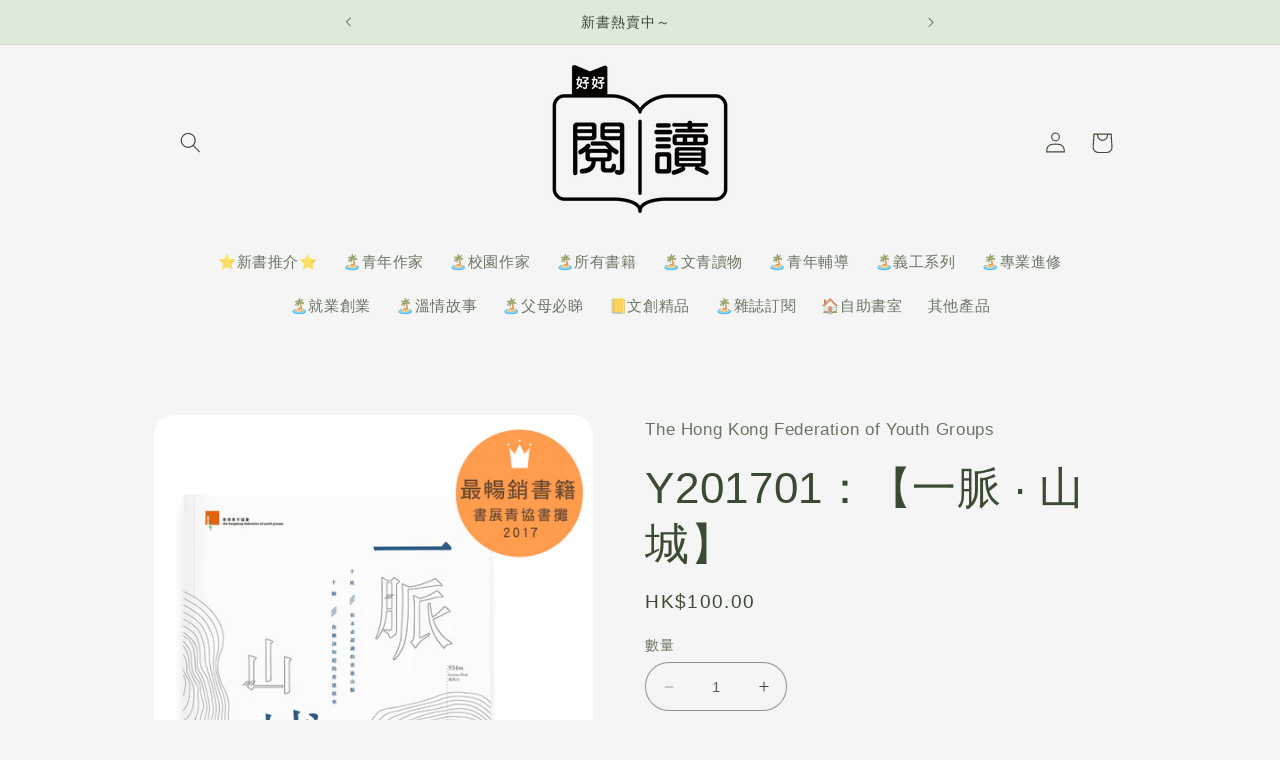

--- FILE ---
content_type: text/html; charset=utf-8
request_url: https://books.hkfyg.org.hk/collections/books/products/hikinghongkongridges
body_size: 25259
content:
<!doctype html>
<html class="no-js" lang="zh-HK">
  <head>
    <meta charset="utf-8">
    <meta http-equiv="X-UA-Compatible" content="IE=edge">
    <meta name="viewport" content="width=device-width,initial-scale=1">
    <meta name="theme-color" content="">
    <link rel="canonical" href="https://books.hkfyg.org.hk/products/hikinghongkongridges"><link rel="icon" type="image/png" href="//books.hkfyg.org.hk/cdn/shop/files/hohoreading_Logo.png?crop=center&height=32&v=1689588024&width=32"><title>
      《一脈 · 山城》｜10個你未必知道的香港山脈故事 | 一本行山讀物
 &ndash; 好好閱讀 ｜ 青協書室</title>

    
      <meta name="description" content="香港，是一座山與城一脈相連的地方。由「九十後」青年作者，帶你走訪山系前輩與後輩，發掘10座山脈背後，一個個鮮為人知的香港故事，讓你重新認識腳下的這片土地。">
    

    

<meta property="og:site_name" content="好好閱讀 ｜ 青協書室">
<meta property="og:url" content="https://books.hkfyg.org.hk/products/hikinghongkongridges">
<meta property="og:title" content="《一脈 · 山城》｜10個你未必知道的香港山脈故事 | 一本行山讀物">
<meta property="og:type" content="product">
<meta property="og:description" content="香港，是一座山與城一脈相連的地方。由「九十後」青年作者，帶你走訪山系前輩與後輩，發掘10座山脈背後，一個個鮮為人知的香港故事，讓你重新認識腳下的這片土地。"><meta property="og:image" content="http://books.hkfyg.org.hk/cdn/shop/products/2017.jpg?v=1625455115">
  <meta property="og:image:secure_url" content="https://books.hkfyg.org.hk/cdn/shop/products/2017.jpg?v=1625455115">
  <meta property="og:image:width" content="3543">
  <meta property="og:image:height" content="3543"><meta property="og:price:amount" content="100.00">
  <meta property="og:price:currency" content="HKD"><meta name="twitter:card" content="summary_large_image">
<meta name="twitter:title" content="《一脈 · 山城》｜10個你未必知道的香港山脈故事 | 一本行山讀物">
<meta name="twitter:description" content="香港，是一座山與城一脈相連的地方。由「九十後」青年作者，帶你走訪山系前輩與後輩，發掘10座山脈背後，一個個鮮為人知的香港故事，讓你重新認識腳下的這片土地。">


    <script src="//books.hkfyg.org.hk/cdn/shop/t/9/assets/constants.js?v=58251544750838685771689124465" defer="defer"></script>
    <script src="//books.hkfyg.org.hk/cdn/shop/t/9/assets/pubsub.js?v=158357773527763999511689124466" defer="defer"></script>
    <script src="//books.hkfyg.org.hk/cdn/shop/t/9/assets/global.js?v=139248116715221171191689124466" defer="defer"></script><script src="//books.hkfyg.org.hk/cdn/shop/t/9/assets/animations.js?v=114255849464433187621689124465" defer="defer"></script><script>window.performance && window.performance.mark && window.performance.mark('shopify.content_for_header.start');</script><meta id="shopify-digital-wallet" name="shopify-digital-wallet" content="/2709684322/digital_wallets/dialog">
<link rel="alternate" type="application/json+oembed" href="https://books.hkfyg.org.hk/products/hikinghongkongridges.oembed">
<script async="async" src="/checkouts/internal/preloads.js?locale=zh-HK"></script>
<script id="shopify-features" type="application/json">{"accessToken":"fa2e632db5cb8a60e7f39aa2609f90d0","betas":["rich-media-storefront-analytics"],"domain":"books.hkfyg.org.hk","predictiveSearch":false,"shopId":2709684322,"locale":"en"}</script>
<script>var Shopify = Shopify || {};
Shopify.shop = "hohoreading.myshopify.com";
Shopify.locale = "zh-HK";
Shopify.currency = {"active":"HKD","rate":"1.0"};
Shopify.country = "HK";
Shopify.theme = {"name":"青協書室 2023\/07 ","id":123142963309,"schema_name":"Refresh","schema_version":"10.0.0","theme_store_id":1567,"role":"main"};
Shopify.theme.handle = "null";
Shopify.theme.style = {"id":null,"handle":null};
Shopify.cdnHost = "books.hkfyg.org.hk/cdn";
Shopify.routes = Shopify.routes || {};
Shopify.routes.root = "/";</script>
<script type="module">!function(o){(o.Shopify=o.Shopify||{}).modules=!0}(window);</script>
<script>!function(o){function n(){var o=[];function n(){o.push(Array.prototype.slice.apply(arguments))}return n.q=o,n}var t=o.Shopify=o.Shopify||{};t.loadFeatures=n(),t.autoloadFeatures=n()}(window);</script>
<script id="shop-js-analytics" type="application/json">{"pageType":"product"}</script>
<script defer="defer" async type="module" src="//books.hkfyg.org.hk/cdn/shopifycloud/shop-js/modules/v2/client.init-shop-cart-sync_C5BV16lS.en.esm.js"></script>
<script defer="defer" async type="module" src="//books.hkfyg.org.hk/cdn/shopifycloud/shop-js/modules/v2/chunk.common_CygWptCX.esm.js"></script>
<script type="module">
  await import("//books.hkfyg.org.hk/cdn/shopifycloud/shop-js/modules/v2/client.init-shop-cart-sync_C5BV16lS.en.esm.js");
await import("//books.hkfyg.org.hk/cdn/shopifycloud/shop-js/modules/v2/chunk.common_CygWptCX.esm.js");

  window.Shopify.SignInWithShop?.initShopCartSync?.({"fedCMEnabled":true,"windoidEnabled":true});

</script>
<script>(function() {
  var isLoaded = false;
  function asyncLoad() {
    if (isLoaded) return;
    isLoaded = true;
    var urls = ["https:\/\/cdn.zigpoll.com\/zigpoll-shopify-embed.js?accountId=6049850607ae8c43e278ae51\u0026shop=hohoreading.myshopify.com"];
    for (var i = 0; i < urls.length; i++) {
      var s = document.createElement('script');
      s.type = 'text/javascript';
      s.async = true;
      s.src = urls[i];
      var x = document.getElementsByTagName('script')[0];
      x.parentNode.insertBefore(s, x);
    }
  };
  if(window.attachEvent) {
    window.attachEvent('onload', asyncLoad);
  } else {
    window.addEventListener('load', asyncLoad, false);
  }
})();</script>
<script id="__st">var __st={"a":2709684322,"offset":28800,"reqid":"c4d616c6-5d3d-46a9-a7a5-702a3ae29359-1768682531","pageurl":"books.hkfyg.org.hk\/collections\/books\/products\/hikinghongkongridges","u":"13b1da701af7","p":"product","rtyp":"product","rid":1453630357602};</script>
<script>window.ShopifyPaypalV4VisibilityTracking = true;</script>
<script id="captcha-bootstrap">!function(){'use strict';const t='contact',e='account',n='new_comment',o=[[t,t],['blogs',n],['comments',n],[t,'customer']],c=[[e,'customer_login'],[e,'guest_login'],[e,'recover_customer_password'],[e,'create_customer']],r=t=>t.map((([t,e])=>`form[action*='/${t}']:not([data-nocaptcha='true']) input[name='form_type'][value='${e}']`)).join(','),a=t=>()=>t?[...document.querySelectorAll(t)].map((t=>t.form)):[];function s(){const t=[...o],e=r(t);return a(e)}const i='password',u='form_key',d=['recaptcha-v3-token','g-recaptcha-response','h-captcha-response',i],f=()=>{try{return window.sessionStorage}catch{return}},m='__shopify_v',_=t=>t.elements[u];function p(t,e,n=!1){try{const o=window.sessionStorage,c=JSON.parse(o.getItem(e)),{data:r}=function(t){const{data:e,action:n}=t;return t[m]||n?{data:e,action:n}:{data:t,action:n}}(c);for(const[e,n]of Object.entries(r))t.elements[e]&&(t.elements[e].value=n);n&&o.removeItem(e)}catch(o){console.error('form repopulation failed',{error:o})}}const l='form_type',E='cptcha';function T(t){t.dataset[E]=!0}const w=window,h=w.document,L='Shopify',v='ce_forms',y='captcha';let A=!1;((t,e)=>{const n=(g='f06e6c50-85a8-45c8-87d0-21a2b65856fe',I='https://cdn.shopify.com/shopifycloud/storefront-forms-hcaptcha/ce_storefront_forms_captcha_hcaptcha.v1.5.2.iife.js',D={infoText:'Protected by hCaptcha',privacyText:'Privacy',termsText:'Terms'},(t,e,n)=>{const o=w[L][v],c=o.bindForm;if(c)return c(t,g,e,D).then(n);var r;o.q.push([[t,g,e,D],n]),r=I,A||(h.body.append(Object.assign(h.createElement('script'),{id:'captcha-provider',async:!0,src:r})),A=!0)});var g,I,D;w[L]=w[L]||{},w[L][v]=w[L][v]||{},w[L][v].q=[],w[L][y]=w[L][y]||{},w[L][y].protect=function(t,e){n(t,void 0,e),T(t)},Object.freeze(w[L][y]),function(t,e,n,w,h,L){const[v,y,A,g]=function(t,e,n){const i=e?o:[],u=t?c:[],d=[...i,...u],f=r(d),m=r(i),_=r(d.filter((([t,e])=>n.includes(e))));return[a(f),a(m),a(_),s()]}(w,h,L),I=t=>{const e=t.target;return e instanceof HTMLFormElement?e:e&&e.form},D=t=>v().includes(t);t.addEventListener('submit',(t=>{const e=I(t);if(!e)return;const n=D(e)&&!e.dataset.hcaptchaBound&&!e.dataset.recaptchaBound,o=_(e),c=g().includes(e)&&(!o||!o.value);(n||c)&&t.preventDefault(),c&&!n&&(function(t){try{if(!f())return;!function(t){const e=f();if(!e)return;const n=_(t);if(!n)return;const o=n.value;o&&e.removeItem(o)}(t);const e=Array.from(Array(32),(()=>Math.random().toString(36)[2])).join('');!function(t,e){_(t)||t.append(Object.assign(document.createElement('input'),{type:'hidden',name:u})),t.elements[u].value=e}(t,e),function(t,e){const n=f();if(!n)return;const o=[...t.querySelectorAll(`input[type='${i}']`)].map((({name:t})=>t)),c=[...d,...o],r={};for(const[a,s]of new FormData(t).entries())c.includes(a)||(r[a]=s);n.setItem(e,JSON.stringify({[m]:1,action:t.action,data:r}))}(t,e)}catch(e){console.error('failed to persist form',e)}}(e),e.submit())}));const S=(t,e)=>{t&&!t.dataset[E]&&(n(t,e.some((e=>e===t))),T(t))};for(const o of['focusin','change'])t.addEventListener(o,(t=>{const e=I(t);D(e)&&S(e,y())}));const B=e.get('form_key'),M=e.get(l),P=B&&M;t.addEventListener('DOMContentLoaded',(()=>{const t=y();if(P)for(const e of t)e.elements[l].value===M&&p(e,B);[...new Set([...A(),...v().filter((t=>'true'===t.dataset.shopifyCaptcha))])].forEach((e=>S(e,t)))}))}(h,new URLSearchParams(w.location.search),n,t,e,['guest_login'])})(!0,!0)}();</script>
<script integrity="sha256-4kQ18oKyAcykRKYeNunJcIwy7WH5gtpwJnB7kiuLZ1E=" data-source-attribution="shopify.loadfeatures" defer="defer" src="//books.hkfyg.org.hk/cdn/shopifycloud/storefront/assets/storefront/load_feature-a0a9edcb.js" crossorigin="anonymous"></script>
<script data-source-attribution="shopify.dynamic_checkout.dynamic.init">var Shopify=Shopify||{};Shopify.PaymentButton=Shopify.PaymentButton||{isStorefrontPortableWallets:!0,init:function(){window.Shopify.PaymentButton.init=function(){};var t=document.createElement("script");t.src="https://books.hkfyg.org.hk/cdn/shopifycloud/portable-wallets/latest/portable-wallets.en.js",t.type="module",document.head.appendChild(t)}};
</script>
<script data-source-attribution="shopify.dynamic_checkout.buyer_consent">
  function portableWalletsHideBuyerConsent(e){var t=document.getElementById("shopify-buyer-consent"),n=document.getElementById("shopify-subscription-policy-button");t&&n&&(t.classList.add("hidden"),t.setAttribute("aria-hidden","true"),n.removeEventListener("click",e))}function portableWalletsShowBuyerConsent(e){var t=document.getElementById("shopify-buyer-consent"),n=document.getElementById("shopify-subscription-policy-button");t&&n&&(t.classList.remove("hidden"),t.removeAttribute("aria-hidden"),n.addEventListener("click",e))}window.Shopify?.PaymentButton&&(window.Shopify.PaymentButton.hideBuyerConsent=portableWalletsHideBuyerConsent,window.Shopify.PaymentButton.showBuyerConsent=portableWalletsShowBuyerConsent);
</script>
<script data-source-attribution="shopify.dynamic_checkout.cart.bootstrap">document.addEventListener("DOMContentLoaded",(function(){function t(){return document.querySelector("shopify-accelerated-checkout-cart, shopify-accelerated-checkout")}if(t())Shopify.PaymentButton.init();else{new MutationObserver((function(e,n){t()&&(Shopify.PaymentButton.init(),n.disconnect())})).observe(document.body,{childList:!0,subtree:!0})}}));
</script>
<script id="sections-script" data-sections="header" defer="defer" src="//books.hkfyg.org.hk/cdn/shop/t/9/compiled_assets/scripts.js?v=2337"></script>
<script>window.performance && window.performance.mark && window.performance.mark('shopify.content_for_header.end');</script>


    <style data-shopify>
      
      
      
      
      

      
        :root,
        .color-background-1 {
          --color-background: 244,245,244;
        
          --gradient-background: #f4f5f4;
        
        --color-foreground: 59,75,51;
        --color-shadow: 59,75,51;
        --color-button: 221,233,217;
        --color-button-text: 59,75,51;
        --color-secondary-button: 244,245,244;
        --color-secondary-button-text: 59,75,51;
        --color-link: 59,75,51;
        --color-badge-foreground: 59,75,51;
        --color-badge-background: 244,245,244;
        --color-badge-border: 59,75,51;
        --payment-terms-background-color: rgb(244 245 244);
      }
      
        
        .color-background-2 {
          --color-background: 255,255,255;
        
          --gradient-background: #ffffff;
        
        --color-foreground: 59,75,51;
        --color-shadow: 59,75,51;
        --color-button: 59,75,51;
        --color-button-text: 255,255,255;
        --color-secondary-button: 255,255,255;
        --color-secondary-button-text: 59,75,51;
        --color-link: 59,75,51;
        --color-badge-foreground: 59,75,51;
        --color-badge-background: 255,255,255;
        --color-badge-border: 59,75,51;
        --payment-terms-background-color: rgb(255 255 255);
      }
      
        
        .color-inverse {
          --color-background: 59,75,51;
        
          --gradient-background: #3b4b33;
        
        --color-foreground: 244,245,244;
        --color-shadow: 59,75,51;
        --color-button: 244,245,244;
        --color-button-text: 59,75,51;
        --color-secondary-button: 59,75,51;
        --color-secondary-button-text: 244,245,244;
        --color-link: 244,245,244;
        --color-badge-foreground: 244,245,244;
        --color-badge-background: 59,75,51;
        --color-badge-border: 244,245,244;
        --payment-terms-background-color: rgb(59 75 51);
      }
      
        
        .color-accent-1 {
          --color-background: 221,233,217;
        
          --gradient-background: #dde9d9;
        
        --color-foreground: 59,75,51;
        --color-shadow: 59,75,51;
        --color-button: 59,75,51;
        --color-button-text: 221,233,217;
        --color-secondary-button: 221,233,217;
        --color-secondary-button-text: 59,75,51;
        --color-link: 59,75,51;
        --color-badge-foreground: 59,75,51;
        --color-badge-background: 221,233,217;
        --color-badge-border: 59,75,51;
        --payment-terms-background-color: rgb(221 233 217);
      }
      
        
        .color-accent-2 {
          --color-background: 238,242,236;
        
          --gradient-background: #eef2ec;
        
        --color-foreground: 59,75,51;
        --color-shadow: 59,75,51;
        --color-button: 59,75,51;
        --color-button-text: 238,242,236;
        --color-secondary-button: 238,242,236;
        --color-secondary-button-text: 59,75,51;
        --color-link: 59,75,51;
        --color-badge-foreground: 59,75,51;
        --color-badge-background: 238,242,236;
        --color-badge-border: 59,75,51;
        --payment-terms-background-color: rgb(238 242 236);
      }
      

      body, .color-background-1, .color-background-2, .color-inverse, .color-accent-1, .color-accent-2 {
        color: rgba(var(--color-foreground), 0.75);
        background-color: rgb(var(--color-background));
      }

      :root {
        --font-body-family: "system_ui", -apple-system, 'Segoe UI', Roboto, 'Helvetica Neue', 'Noto Sans', 'Liberation Sans', Arial, sans-serif, 'Apple Color Emoji', 'Segoe UI Emoji', 'Segoe UI Symbol', 'Noto Color Emoji';
        --font-body-style: normal;
        --font-body-weight: 400;
        --font-body-weight-bold: 700;

        --font-heading-family: "system_ui", -apple-system, 'Segoe UI', Roboto, 'Helvetica Neue', 'Noto Sans', 'Liberation Sans', Arial, sans-serif, 'Apple Color Emoji', 'Segoe UI Emoji', 'Segoe UI Symbol', 'Noto Color Emoji';
        --font-heading-style: normal;
        --font-heading-weight: 400;

        --font-body-scale: 1.05;
        --font-heading-scale: 1.0476190476190477;

        --media-padding: px;
        --media-border-opacity: 0.1;
        --media-border-width: 0px;
        --media-radius: 20px;
        --media-shadow-opacity: 0.0;
        --media-shadow-horizontal-offset: 0px;
        --media-shadow-vertical-offset: 4px;
        --media-shadow-blur-radius: 5px;
        --media-shadow-visible: 0;

        --page-width: 100rem;
        --page-width-margin: 0rem;

        --product-card-image-padding: 1.0rem;
        --product-card-corner-radius: 1.8rem;
        --product-card-text-alignment: left;
        --product-card-border-width: 0.1rem;
        --product-card-border-opacity: 0.6;
        --product-card-shadow-opacity: 0.0;
        --product-card-shadow-visible: 0;
        --product-card-shadow-horizontal-offset: 0.0rem;
        --product-card-shadow-vertical-offset: 0.4rem;
        --product-card-shadow-blur-radius: 0.5rem;

        --collection-card-image-padding: 0.2rem;
        --collection-card-corner-radius: 1.8rem;
        --collection-card-text-alignment: left;
        --collection-card-border-width: 0.1rem;
        --collection-card-border-opacity: 1.0;
        --collection-card-shadow-opacity: 0.0;
        --collection-card-shadow-visible: 0;
        --collection-card-shadow-horizontal-offset: 0.0rem;
        --collection-card-shadow-vertical-offset: 0.4rem;
        --collection-card-shadow-blur-radius: 0.5rem;

        --blog-card-image-padding: 1.6rem;
        --blog-card-corner-radius: 1.8rem;
        --blog-card-text-alignment: left;
        --blog-card-border-width: 0.1rem;
        --blog-card-border-opacity: 1.0;
        --blog-card-shadow-opacity: 0.0;
        --blog-card-shadow-visible: 0;
        --blog-card-shadow-horizontal-offset: 0.0rem;
        --blog-card-shadow-vertical-offset: 0.4rem;
        --blog-card-shadow-blur-radius: 0.5rem;

        --badge-corner-radius: 0.6rem;

        --popup-border-width: 1px;
        --popup-border-opacity: 0.1;
        --popup-corner-radius: 18px;
        --popup-shadow-opacity: 0.0;
        --popup-shadow-horizontal-offset: 0px;
        --popup-shadow-vertical-offset: 4px;
        --popup-shadow-blur-radius: 5px;

        --drawer-border-width: 0px;
        --drawer-border-opacity: 0.1;
        --drawer-shadow-opacity: 0.0;
        --drawer-shadow-horizontal-offset: 0px;
        --drawer-shadow-vertical-offset: 4px;
        --drawer-shadow-blur-radius: 5px;

        --spacing-sections-desktop: 0px;
        --spacing-sections-mobile: 0px;

        --grid-desktop-vertical-spacing: 28px;
        --grid-desktop-horizontal-spacing: 28px;
        --grid-mobile-vertical-spacing: 14px;
        --grid-mobile-horizontal-spacing: 14px;

        --text-boxes-border-opacity: 0.1;
        --text-boxes-border-width: 0px;
        --text-boxes-radius: 20px;
        --text-boxes-shadow-opacity: 0.0;
        --text-boxes-shadow-visible: 0;
        --text-boxes-shadow-horizontal-offset: 0px;
        --text-boxes-shadow-vertical-offset: 4px;
        --text-boxes-shadow-blur-radius: 5px;

        --buttons-radius: 12px;
        --buttons-radius-outset: 13px;
        --buttons-border-width: 1px;
        --buttons-border-opacity: 0.25;
        --buttons-shadow-opacity: 0.25;
        --buttons-shadow-visible: 1;
        --buttons-shadow-horizontal-offset: 0px;
        --buttons-shadow-vertical-offset: 4px;
        --buttons-shadow-blur-radius: 5px;
        --buttons-border-offset: 0.3px;

        --inputs-radius: 26px;
        --inputs-border-width: 1px;
        --inputs-border-opacity: 0.55;
        --inputs-shadow-opacity: 0.0;
        --inputs-shadow-horizontal-offset: 0px;
        --inputs-margin-offset: 0px;
        --inputs-shadow-vertical-offset: 0px;
        --inputs-shadow-blur-radius: 5px;
        --inputs-radius-outset: 27px;

        --variant-pills-radius: 12px;
        --variant-pills-border-width: 1px;
        --variant-pills-border-opacity: 0.55;
        --variant-pills-shadow-opacity: 0.1;
        --variant-pills-shadow-horizontal-offset: 0px;
        --variant-pills-shadow-vertical-offset: 4px;
        --variant-pills-shadow-blur-radius: 5px;
      }

      *,
      *::before,
      *::after {
        box-sizing: inherit;
      }

      html {
        box-sizing: border-box;
        font-size: calc(var(--font-body-scale) * 62.5%);
        height: 100%;
      }

      body {
        display: grid;
        grid-template-rows: auto auto 1fr auto;
        grid-template-columns: 100%;
        min-height: 100%;
        margin: 0;
        font-size: 1.5rem;
        letter-spacing: 0.06rem;
        line-height: calc(1 + 0.8 / var(--font-body-scale));
        font-family: var(--font-body-family);
        font-style: var(--font-body-style);
        font-weight: var(--font-body-weight);
      }

      @media screen and (min-width: 750px) {
        body {
          font-size: 1.6rem;
        }
      }
    </style>

    <link href="//books.hkfyg.org.hk/cdn/shop/t/9/assets/base.css?v=117828829876360325261689124465" rel="stylesheet" type="text/css" media="all" />
<link
        rel="stylesheet"
        href="//books.hkfyg.org.hk/cdn/shop/t/9/assets/component-predictive-search.css?v=118923337488134913561689124465"
        media="print"
        onload="this.media='all'"
      ><script>
      document.documentElement.className = document.documentElement.className.replace('no-js', 'js');
      if (Shopify.designMode) {
        document.documentElement.classList.add('shopify-design-mode');
      }
    </script>
  <link href="https://monorail-edge.shopifysvc.com" rel="dns-prefetch">
<script>(function(){if ("sendBeacon" in navigator && "performance" in window) {try {var session_token_from_headers = performance.getEntriesByType('navigation')[0].serverTiming.find(x => x.name == '_s').description;} catch {var session_token_from_headers = undefined;}var session_cookie_matches = document.cookie.match(/_shopify_s=([^;]*)/);var session_token_from_cookie = session_cookie_matches && session_cookie_matches.length === 2 ? session_cookie_matches[1] : "";var session_token = session_token_from_headers || session_token_from_cookie || "";function handle_abandonment_event(e) {var entries = performance.getEntries().filter(function(entry) {return /monorail-edge.shopifysvc.com/.test(entry.name);});if (!window.abandonment_tracked && entries.length === 0) {window.abandonment_tracked = true;var currentMs = Date.now();var navigation_start = performance.timing.navigationStart;var payload = {shop_id: 2709684322,url: window.location.href,navigation_start,duration: currentMs - navigation_start,session_token,page_type: "product"};window.navigator.sendBeacon("https://monorail-edge.shopifysvc.com/v1/produce", JSON.stringify({schema_id: "online_store_buyer_site_abandonment/1.1",payload: payload,metadata: {event_created_at_ms: currentMs,event_sent_at_ms: currentMs}}));}}window.addEventListener('pagehide', handle_abandonment_event);}}());</script>
<script id="web-pixels-manager-setup">(function e(e,d,r,n,o){if(void 0===o&&(o={}),!Boolean(null===(a=null===(i=window.Shopify)||void 0===i?void 0:i.analytics)||void 0===a?void 0:a.replayQueue)){var i,a;window.Shopify=window.Shopify||{};var t=window.Shopify;t.analytics=t.analytics||{};var s=t.analytics;s.replayQueue=[],s.publish=function(e,d,r){return s.replayQueue.push([e,d,r]),!0};try{self.performance.mark("wpm:start")}catch(e){}var l=function(){var e={modern:/Edge?\/(1{2}[4-9]|1[2-9]\d|[2-9]\d{2}|\d{4,})\.\d+(\.\d+|)|Firefox\/(1{2}[4-9]|1[2-9]\d|[2-9]\d{2}|\d{4,})\.\d+(\.\d+|)|Chrom(ium|e)\/(9{2}|\d{3,})\.\d+(\.\d+|)|(Maci|X1{2}).+ Version\/(15\.\d+|(1[6-9]|[2-9]\d|\d{3,})\.\d+)([,.]\d+|)( \(\w+\)|)( Mobile\/\w+|) Safari\/|Chrome.+OPR\/(9{2}|\d{3,})\.\d+\.\d+|(CPU[ +]OS|iPhone[ +]OS|CPU[ +]iPhone|CPU IPhone OS|CPU iPad OS)[ +]+(15[._]\d+|(1[6-9]|[2-9]\d|\d{3,})[._]\d+)([._]\d+|)|Android:?[ /-](13[3-9]|1[4-9]\d|[2-9]\d{2}|\d{4,})(\.\d+|)(\.\d+|)|Android.+Firefox\/(13[5-9]|1[4-9]\d|[2-9]\d{2}|\d{4,})\.\d+(\.\d+|)|Android.+Chrom(ium|e)\/(13[3-9]|1[4-9]\d|[2-9]\d{2}|\d{4,})\.\d+(\.\d+|)|SamsungBrowser\/([2-9]\d|\d{3,})\.\d+/,legacy:/Edge?\/(1[6-9]|[2-9]\d|\d{3,})\.\d+(\.\d+|)|Firefox\/(5[4-9]|[6-9]\d|\d{3,})\.\d+(\.\d+|)|Chrom(ium|e)\/(5[1-9]|[6-9]\d|\d{3,})\.\d+(\.\d+|)([\d.]+$|.*Safari\/(?![\d.]+ Edge\/[\d.]+$))|(Maci|X1{2}).+ Version\/(10\.\d+|(1[1-9]|[2-9]\d|\d{3,})\.\d+)([,.]\d+|)( \(\w+\)|)( Mobile\/\w+|) Safari\/|Chrome.+OPR\/(3[89]|[4-9]\d|\d{3,})\.\d+\.\d+|(CPU[ +]OS|iPhone[ +]OS|CPU[ +]iPhone|CPU IPhone OS|CPU iPad OS)[ +]+(10[._]\d+|(1[1-9]|[2-9]\d|\d{3,})[._]\d+)([._]\d+|)|Android:?[ /-](13[3-9]|1[4-9]\d|[2-9]\d{2}|\d{4,})(\.\d+|)(\.\d+|)|Mobile Safari.+OPR\/([89]\d|\d{3,})\.\d+\.\d+|Android.+Firefox\/(13[5-9]|1[4-9]\d|[2-9]\d{2}|\d{4,})\.\d+(\.\d+|)|Android.+Chrom(ium|e)\/(13[3-9]|1[4-9]\d|[2-9]\d{2}|\d{4,})\.\d+(\.\d+|)|Android.+(UC? ?Browser|UCWEB|U3)[ /]?(15\.([5-9]|\d{2,})|(1[6-9]|[2-9]\d|\d{3,})\.\d+)\.\d+|SamsungBrowser\/(5\.\d+|([6-9]|\d{2,})\.\d+)|Android.+MQ{2}Browser\/(14(\.(9|\d{2,})|)|(1[5-9]|[2-9]\d|\d{3,})(\.\d+|))(\.\d+|)|K[Aa][Ii]OS\/(3\.\d+|([4-9]|\d{2,})\.\d+)(\.\d+|)/},d=e.modern,r=e.legacy,n=navigator.userAgent;return n.match(d)?"modern":n.match(r)?"legacy":"unknown"}(),u="modern"===l?"modern":"legacy",c=(null!=n?n:{modern:"",legacy:""})[u],f=function(e){return[e.baseUrl,"/wpm","/b",e.hashVersion,"modern"===e.buildTarget?"m":"l",".js"].join("")}({baseUrl:d,hashVersion:r,buildTarget:u}),m=function(e){var d=e.version,r=e.bundleTarget,n=e.surface,o=e.pageUrl,i=e.monorailEndpoint;return{emit:function(e){var a=e.status,t=e.errorMsg,s=(new Date).getTime(),l=JSON.stringify({metadata:{event_sent_at_ms:s},events:[{schema_id:"web_pixels_manager_load/3.1",payload:{version:d,bundle_target:r,page_url:o,status:a,surface:n,error_msg:t},metadata:{event_created_at_ms:s}}]});if(!i)return console&&console.warn&&console.warn("[Web Pixels Manager] No Monorail endpoint provided, skipping logging."),!1;try{return self.navigator.sendBeacon.bind(self.navigator)(i,l)}catch(e){}var u=new XMLHttpRequest;try{return u.open("POST",i,!0),u.setRequestHeader("Content-Type","text/plain"),u.send(l),!0}catch(e){return console&&console.warn&&console.warn("[Web Pixels Manager] Got an unhandled error while logging to Monorail."),!1}}}}({version:r,bundleTarget:l,surface:e.surface,pageUrl:self.location.href,monorailEndpoint:e.monorailEndpoint});try{o.browserTarget=l,function(e){var d=e.src,r=e.async,n=void 0===r||r,o=e.onload,i=e.onerror,a=e.sri,t=e.scriptDataAttributes,s=void 0===t?{}:t,l=document.createElement("script"),u=document.querySelector("head"),c=document.querySelector("body");if(l.async=n,l.src=d,a&&(l.integrity=a,l.crossOrigin="anonymous"),s)for(var f in s)if(Object.prototype.hasOwnProperty.call(s,f))try{l.dataset[f]=s[f]}catch(e){}if(o&&l.addEventListener("load",o),i&&l.addEventListener("error",i),u)u.appendChild(l);else{if(!c)throw new Error("Did not find a head or body element to append the script");c.appendChild(l)}}({src:f,async:!0,onload:function(){if(!function(){var e,d;return Boolean(null===(d=null===(e=window.Shopify)||void 0===e?void 0:e.analytics)||void 0===d?void 0:d.initialized)}()){var d=window.webPixelsManager.init(e)||void 0;if(d){var r=window.Shopify.analytics;r.replayQueue.forEach((function(e){var r=e[0],n=e[1],o=e[2];d.publishCustomEvent(r,n,o)})),r.replayQueue=[],r.publish=d.publishCustomEvent,r.visitor=d.visitor,r.initialized=!0}}},onerror:function(){return m.emit({status:"failed",errorMsg:"".concat(f," has failed to load")})},sri:function(e){var d=/^sha384-[A-Za-z0-9+/=]+$/;return"string"==typeof e&&d.test(e)}(c)?c:"",scriptDataAttributes:o}),m.emit({status:"loading"})}catch(e){m.emit({status:"failed",errorMsg:(null==e?void 0:e.message)||"Unknown error"})}}})({shopId: 2709684322,storefrontBaseUrl: "https://books.hkfyg.org.hk",extensionsBaseUrl: "https://extensions.shopifycdn.com/cdn/shopifycloud/web-pixels-manager",monorailEndpoint: "https://monorail-edge.shopifysvc.com/unstable/produce_batch",surface: "storefront-renderer",enabledBetaFlags: ["2dca8a86"],webPixelsConfigList: [{"id":"342556781","configuration":"{\"config\":\"{\\\"pixel_id\\\":\\\"G-VCWNV0GY45\\\",\\\"gtag_events\\\":[{\\\"type\\\":\\\"purchase\\\",\\\"action_label\\\":\\\"G-VCWNV0GY45\\\"},{\\\"type\\\":\\\"page_view\\\",\\\"action_label\\\":\\\"G-VCWNV0GY45\\\"},{\\\"type\\\":\\\"view_item\\\",\\\"action_label\\\":\\\"G-VCWNV0GY45\\\"},{\\\"type\\\":\\\"search\\\",\\\"action_label\\\":\\\"G-VCWNV0GY45\\\"},{\\\"type\\\":\\\"add_to_cart\\\",\\\"action_label\\\":\\\"G-VCWNV0GY45\\\"},{\\\"type\\\":\\\"begin_checkout\\\",\\\"action_label\\\":\\\"G-VCWNV0GY45\\\"},{\\\"type\\\":\\\"add_payment_info\\\",\\\"action_label\\\":\\\"G-VCWNV0GY45\\\"}],\\\"enable_monitoring_mode\\\":false}\"}","eventPayloadVersion":"v1","runtimeContext":"OPEN","scriptVersion":"b2a88bafab3e21179ed38636efcd8a93","type":"APP","apiClientId":1780363,"privacyPurposes":[],"dataSharingAdjustments":{"protectedCustomerApprovalScopes":["read_customer_address","read_customer_email","read_customer_name","read_customer_personal_data","read_customer_phone"]}},{"id":"shopify-app-pixel","configuration":"{}","eventPayloadVersion":"v1","runtimeContext":"STRICT","scriptVersion":"0450","apiClientId":"shopify-pixel","type":"APP","privacyPurposes":["ANALYTICS","MARKETING"]},{"id":"shopify-custom-pixel","eventPayloadVersion":"v1","runtimeContext":"LAX","scriptVersion":"0450","apiClientId":"shopify-pixel","type":"CUSTOM","privacyPurposes":["ANALYTICS","MARKETING"]}],isMerchantRequest: false,initData: {"shop":{"name":"好好閱讀 ｜ 青協書室","paymentSettings":{"currencyCode":"HKD"},"myshopifyDomain":"hohoreading.myshopify.com","countryCode":"HK","storefrontUrl":"https:\/\/books.hkfyg.org.hk"},"customer":null,"cart":null,"checkout":null,"productVariants":[{"price":{"amount":100.0,"currencyCode":"HKD"},"product":{"title":"Y201701：【一脈 · 山城】","vendor":"The Hong Kong Federation of Youth Groups","id":"1453630357602","untranslatedTitle":"Y201701：【一脈 · 山城】","url":"\/products\/hikinghongkongridges","type":"書籍"},"id":"12958847008866","image":{"src":"\/\/books.hkfyg.org.hk\/cdn\/shop\/products\/2017.jpg?v=1625455115"},"sku":"25","title":"Default Title","untranslatedTitle":"Default Title"}],"purchasingCompany":null},},"https://books.hkfyg.org.hk/cdn","fcfee988w5aeb613cpc8e4bc33m6693e112",{"modern":"","legacy":""},{"shopId":"2709684322","storefrontBaseUrl":"https:\/\/books.hkfyg.org.hk","extensionBaseUrl":"https:\/\/extensions.shopifycdn.com\/cdn\/shopifycloud\/web-pixels-manager","surface":"storefront-renderer","enabledBetaFlags":"[\"2dca8a86\"]","isMerchantRequest":"false","hashVersion":"fcfee988w5aeb613cpc8e4bc33m6693e112","publish":"custom","events":"[[\"page_viewed\",{}],[\"product_viewed\",{\"productVariant\":{\"price\":{\"amount\":100.0,\"currencyCode\":\"HKD\"},\"product\":{\"title\":\"Y201701：【一脈 · 山城】\",\"vendor\":\"The Hong Kong Federation of Youth Groups\",\"id\":\"1453630357602\",\"untranslatedTitle\":\"Y201701：【一脈 · 山城】\",\"url\":\"\/products\/hikinghongkongridges\",\"type\":\"書籍\"},\"id\":\"12958847008866\",\"image\":{\"src\":\"\/\/books.hkfyg.org.hk\/cdn\/shop\/products\/2017.jpg?v=1625455115\"},\"sku\":\"25\",\"title\":\"Default Title\",\"untranslatedTitle\":\"Default Title\"}}]]"});</script><script>
  window.ShopifyAnalytics = window.ShopifyAnalytics || {};
  window.ShopifyAnalytics.meta = window.ShopifyAnalytics.meta || {};
  window.ShopifyAnalytics.meta.currency = 'HKD';
  var meta = {"product":{"id":1453630357602,"gid":"gid:\/\/shopify\/Product\/1453630357602","vendor":"The Hong Kong Federation of Youth Groups","type":"書籍","handle":"hikinghongkongridges","variants":[{"id":12958847008866,"price":10000,"name":"Y201701：【一脈 · 山城】","public_title":null,"sku":"25"}],"remote":false},"page":{"pageType":"product","resourceType":"product","resourceId":1453630357602,"requestId":"c4d616c6-5d3d-46a9-a7a5-702a3ae29359-1768682531"}};
  for (var attr in meta) {
    window.ShopifyAnalytics.meta[attr] = meta[attr];
  }
</script>
<script class="analytics">
  (function () {
    var customDocumentWrite = function(content) {
      var jquery = null;

      if (window.jQuery) {
        jquery = window.jQuery;
      } else if (window.Checkout && window.Checkout.$) {
        jquery = window.Checkout.$;
      }

      if (jquery) {
        jquery('body').append(content);
      }
    };

    var hasLoggedConversion = function(token) {
      if (token) {
        return document.cookie.indexOf('loggedConversion=' + token) !== -1;
      }
      return false;
    }

    var setCookieIfConversion = function(token) {
      if (token) {
        var twoMonthsFromNow = new Date(Date.now());
        twoMonthsFromNow.setMonth(twoMonthsFromNow.getMonth() + 2);

        document.cookie = 'loggedConversion=' + token + '; expires=' + twoMonthsFromNow;
      }
    }

    var trekkie = window.ShopifyAnalytics.lib = window.trekkie = window.trekkie || [];
    if (trekkie.integrations) {
      return;
    }
    trekkie.methods = [
      'identify',
      'page',
      'ready',
      'track',
      'trackForm',
      'trackLink'
    ];
    trekkie.factory = function(method) {
      return function() {
        var args = Array.prototype.slice.call(arguments);
        args.unshift(method);
        trekkie.push(args);
        return trekkie;
      };
    };
    for (var i = 0; i < trekkie.methods.length; i++) {
      var key = trekkie.methods[i];
      trekkie[key] = trekkie.factory(key);
    }
    trekkie.load = function(config) {
      trekkie.config = config || {};
      trekkie.config.initialDocumentCookie = document.cookie;
      var first = document.getElementsByTagName('script')[0];
      var script = document.createElement('script');
      script.type = 'text/javascript';
      script.onerror = function(e) {
        var scriptFallback = document.createElement('script');
        scriptFallback.type = 'text/javascript';
        scriptFallback.onerror = function(error) {
                var Monorail = {
      produce: function produce(monorailDomain, schemaId, payload) {
        var currentMs = new Date().getTime();
        var event = {
          schema_id: schemaId,
          payload: payload,
          metadata: {
            event_created_at_ms: currentMs,
            event_sent_at_ms: currentMs
          }
        };
        return Monorail.sendRequest("https://" + monorailDomain + "/v1/produce", JSON.stringify(event));
      },
      sendRequest: function sendRequest(endpointUrl, payload) {
        // Try the sendBeacon API
        if (window && window.navigator && typeof window.navigator.sendBeacon === 'function' && typeof window.Blob === 'function' && !Monorail.isIos12()) {
          var blobData = new window.Blob([payload], {
            type: 'text/plain'
          });

          if (window.navigator.sendBeacon(endpointUrl, blobData)) {
            return true;
          } // sendBeacon was not successful

        } // XHR beacon

        var xhr = new XMLHttpRequest();

        try {
          xhr.open('POST', endpointUrl);
          xhr.setRequestHeader('Content-Type', 'text/plain');
          xhr.send(payload);
        } catch (e) {
          console.log(e);
        }

        return false;
      },
      isIos12: function isIos12() {
        return window.navigator.userAgent.lastIndexOf('iPhone; CPU iPhone OS 12_') !== -1 || window.navigator.userAgent.lastIndexOf('iPad; CPU OS 12_') !== -1;
      }
    };
    Monorail.produce('monorail-edge.shopifysvc.com',
      'trekkie_storefront_load_errors/1.1',
      {shop_id: 2709684322,
      theme_id: 123142963309,
      app_name: "storefront",
      context_url: window.location.href,
      source_url: "//books.hkfyg.org.hk/cdn/s/trekkie.storefront.cd680fe47e6c39ca5d5df5f0a32d569bc48c0f27.min.js"});

        };
        scriptFallback.async = true;
        scriptFallback.src = '//books.hkfyg.org.hk/cdn/s/trekkie.storefront.cd680fe47e6c39ca5d5df5f0a32d569bc48c0f27.min.js';
        first.parentNode.insertBefore(scriptFallback, first);
      };
      script.async = true;
      script.src = '//books.hkfyg.org.hk/cdn/s/trekkie.storefront.cd680fe47e6c39ca5d5df5f0a32d569bc48c0f27.min.js';
      first.parentNode.insertBefore(script, first);
    };
    trekkie.load(
      {"Trekkie":{"appName":"storefront","development":false,"defaultAttributes":{"shopId":2709684322,"isMerchantRequest":null,"themeId":123142963309,"themeCityHash":"1046083727297616190","contentLanguage":"zh-HK","currency":"HKD","eventMetadataId":"f0471d3d-3441-49ba-a589-b9c6b4195f7b"},"isServerSideCookieWritingEnabled":true,"monorailRegion":"shop_domain","enabledBetaFlags":["65f19447"]},"Session Attribution":{},"S2S":{"facebookCapiEnabled":false,"source":"trekkie-storefront-renderer","apiClientId":580111}}
    );

    var loaded = false;
    trekkie.ready(function() {
      if (loaded) return;
      loaded = true;

      window.ShopifyAnalytics.lib = window.trekkie;

      var originalDocumentWrite = document.write;
      document.write = customDocumentWrite;
      try { window.ShopifyAnalytics.merchantGoogleAnalytics.call(this); } catch(error) {};
      document.write = originalDocumentWrite;

      window.ShopifyAnalytics.lib.page(null,{"pageType":"product","resourceType":"product","resourceId":1453630357602,"requestId":"c4d616c6-5d3d-46a9-a7a5-702a3ae29359-1768682531","shopifyEmitted":true});

      var match = window.location.pathname.match(/checkouts\/(.+)\/(thank_you|post_purchase)/)
      var token = match? match[1]: undefined;
      if (!hasLoggedConversion(token)) {
        setCookieIfConversion(token);
        window.ShopifyAnalytics.lib.track("Viewed Product",{"currency":"HKD","variantId":12958847008866,"productId":1453630357602,"productGid":"gid:\/\/shopify\/Product\/1453630357602","name":"Y201701：【一脈 · 山城】","price":"100.00","sku":"25","brand":"The Hong Kong Federation of Youth Groups","variant":null,"category":"書籍","nonInteraction":true,"remote":false},undefined,undefined,{"shopifyEmitted":true});
      window.ShopifyAnalytics.lib.track("monorail:\/\/trekkie_storefront_viewed_product\/1.1",{"currency":"HKD","variantId":12958847008866,"productId":1453630357602,"productGid":"gid:\/\/shopify\/Product\/1453630357602","name":"Y201701：【一脈 · 山城】","price":"100.00","sku":"25","brand":"The Hong Kong Federation of Youth Groups","variant":null,"category":"書籍","nonInteraction":true,"remote":false,"referer":"https:\/\/books.hkfyg.org.hk\/collections\/books\/products\/hikinghongkongridges"});
      }
    });


        var eventsListenerScript = document.createElement('script');
        eventsListenerScript.async = true;
        eventsListenerScript.src = "//books.hkfyg.org.hk/cdn/shopifycloud/storefront/assets/shop_events_listener-3da45d37.js";
        document.getElementsByTagName('head')[0].appendChild(eventsListenerScript);

})();</script>
  <script>
  if (!window.ga || (window.ga && typeof window.ga !== 'function')) {
    window.ga = function ga() {
      (window.ga.q = window.ga.q || []).push(arguments);
      if (window.Shopify && window.Shopify.analytics && typeof window.Shopify.analytics.publish === 'function') {
        window.Shopify.analytics.publish("ga_stub_called", {}, {sendTo: "google_osp_migration"});
      }
      console.error("Shopify's Google Analytics stub called with:", Array.from(arguments), "\nSee https://help.shopify.com/manual/promoting-marketing/pixels/pixel-migration#google for more information.");
    };
    if (window.Shopify && window.Shopify.analytics && typeof window.Shopify.analytics.publish === 'function') {
      window.Shopify.analytics.publish("ga_stub_initialized", {}, {sendTo: "google_osp_migration"});
    }
  }
</script>
<script
  defer
  src="https://books.hkfyg.org.hk/cdn/shopifycloud/perf-kit/shopify-perf-kit-3.0.4.min.js"
  data-application="storefront-renderer"
  data-shop-id="2709684322"
  data-render-region="gcp-us-central1"
  data-page-type="product"
  data-theme-instance-id="123142963309"
  data-theme-name="Refresh"
  data-theme-version="10.0.0"
  data-monorail-region="shop_domain"
  data-resource-timing-sampling-rate="10"
  data-shs="true"
  data-shs-beacon="true"
  data-shs-export-with-fetch="true"
  data-shs-logs-sample-rate="1"
  data-shs-beacon-endpoint="https://books.hkfyg.org.hk/api/collect"
></script>
</head>

  <body class="gradient animate--hover-default">
    <a class="skip-to-content-link button visually-hidden" href="#MainContent">
      
    </a>

<script src="//books.hkfyg.org.hk/cdn/shop/t/9/assets/cart.js?v=80361240427046189311689124465" defer="defer"></script>

<style>
  .drawer {
    visibility: hidden;
  }
</style>

<cart-drawer class="drawer is-empty">
  <div id="CartDrawer" class="cart-drawer">
    <div id="CartDrawer-Overlay" class="cart-drawer__overlay"></div>
    <div
      class="drawer__inner"
      role="dialog"
      aria-modal="true"
      aria-label="你的購物車"
      tabindex="-1"
    ><div class="drawer__inner-empty">
          <div class="cart-drawer__warnings center">
            <div class="cart-drawer__empty-content">
              <h2 class="cart__empty-text">你的購物車是空的</h2>
              <button
                class="drawer__close"
                type="button"
                onclick="this.closest('cart-drawer').close()"
                aria-label=""
              >
                <svg
  xmlns="http://www.w3.org/2000/svg"
  aria-hidden="true"
  focusable="false"
  class="icon icon-close"
  fill="none"
  viewBox="0 0 18 17"
>
  <path d="M.865 15.978a.5.5 0 00.707.707l7.433-7.431 7.579 7.282a.501.501 0 00.846-.37.5.5 0 00-.153-.351L9.712 8.546l7.417-7.416a.5.5 0 10-.707-.708L8.991 7.853 1.413.573a.5.5 0 10-.693.72l7.563 7.268-7.418 7.417z" fill="currentColor">
</svg>

              </button>
              <a href="/collections/all" class="button">
                繼續購物
              </a><p class="cart__login-title h3">你有帳號嗎？</p>
                <p class="cart__login-paragraph">
                  
                </p></div>
          </div></div><div class="drawer__header">
        <h2 class="drawer__heading">你的購物車</h2>
        <button
          class="drawer__close"
          type="button"
          onclick="this.closest('cart-drawer').close()"
          aria-label=""
        >
          <svg
  xmlns="http://www.w3.org/2000/svg"
  aria-hidden="true"
  focusable="false"
  class="icon icon-close"
  fill="none"
  viewBox="0 0 18 17"
>
  <path d="M.865 15.978a.5.5 0 00.707.707l7.433-7.431 7.579 7.282a.501.501 0 00.846-.37.5.5 0 00-.153-.351L9.712 8.546l7.417-7.416a.5.5 0 10-.707-.708L8.991 7.853 1.413.573a.5.5 0 10-.693.72l7.563 7.268-7.418 7.417z" fill="currentColor">
</svg>

        </button>
      </div>
      <cart-drawer-items
        
          class=" is-empty"
        
      >
        <form
          action="/cart"
          id="CartDrawer-Form"
          class="cart__contents cart-drawer__form"
          method="post"
        >
          <div id="CartDrawer-CartItems" class="drawer__contents js-contents"><p id="CartDrawer-LiveRegionText" class="visually-hidden" role="status"></p>
            <p id="CartDrawer-LineItemStatus" class="visually-hidden" aria-hidden="true" role="status">
              
            </p>
          </div>
          <div id="CartDrawer-CartErrors" role="alert"></div>
        </form>
      </cart-drawer-items>
      <div class="drawer__footer"><!-- Start blocks -->
        <!-- Subtotals -->

        <div class="cart-drawer__footer" >
          <div class="totals" role="status">
            <h2 class="totals__subtotal">小計</h2>
            <p class="totals__subtotal-value">HK$0.00</p>
          </div>

          <div></div>

          <small class="tax-note caption-large rte">
</small>
        </div>

        <!-- CTAs -->

        <div class="cart__ctas" >
          <noscript>
            <button type="submit" class="cart__update-button button button--secondary" form="CartDrawer-Form">
              更新
            </button>
          </noscript>

          <button
            type="submit"
            id="CartDrawer-Checkout"
            class="cart__checkout-button button"
            name="checkout"
            form="CartDrawer-Form"
            
              disabled
            
          >
            前往付款
          </button>
        </div>
      </div>
    </div>
  </div>
</cart-drawer>

<script>
  document.addEventListener('DOMContentLoaded', function () {
    function isIE() {
      const ua = window.navigator.userAgent;
      const msie = ua.indexOf('MSIE ');
      const trident = ua.indexOf('Trident/');

      return msie > 0 || trident > 0;
    }

    if (!isIE()) return;
    const cartSubmitInput = document.createElement('input');
    cartSubmitInput.setAttribute('name', 'checkout');
    cartSubmitInput.setAttribute('type', 'hidden');
    document.querySelector('#cart').appendChild(cartSubmitInput);
    document.querySelector('#checkout').addEventListener('click', function (event) {
      document.querySelector('#cart').submit();
    });
  });
</script>
<!-- BEGIN sections: header-group -->
<div id="shopify-section-sections--14710273343597__announcement-bar" class="shopify-section shopify-section-group-header-group announcement-bar-section"><link href="//books.hkfyg.org.hk/cdn/shop/t/9/assets/component-slideshow.css?v=83743227411799112781689124465" rel="stylesheet" type="text/css" media="all" />
<link href="//books.hkfyg.org.hk/cdn/shop/t/9/assets/component-slider.css?v=142503135496229589681689124465" rel="stylesheet" type="text/css" media="all" />

<div
  class="utility-bar color-accent-1 gradient utility-bar--bottom-border"
  
><slideshow-component
      class="announcement-bar page-width"
      role="region"
      aria-roledescription=""
      aria-label=""
    >
      <div class="announcement-bar-slider slider-buttons">
        <button
          type="button"
          class="slider-button slider-button--prev"
          name="previous"
          aria-label=""
          aria-controls="Slider-sections--14710273343597__announcement-bar"
        >
          <svg aria-hidden="true" focusable="false" class="icon icon-caret" viewBox="0 0 10 6">
  <path fill-rule="evenodd" clip-rule="evenodd" d="M9.354.646a.5.5 0 00-.708 0L5 4.293 1.354.646a.5.5 0 00-.708.708l4 4a.5.5 0 00.708 0l4-4a.5.5 0 000-.708z" fill="currentColor">
</svg>

        </button>
        <div
          class="grid grid--1-col slider slider--everywhere"
          id="Slider-sections--14710273343597__announcement-bar"
          aria-live="polite"
          aria-atomic="true"
          data-autoplay="false"
          data-speed="5"
        ><div
              class="slideshow__slide slider__slide grid__item grid--1-col"
              id="Slide-sections--14710273343597__announcement-bar-1"
              
              role="group"
              aria-roledescription=""
              aria-label="1  2"
              tabindex="-1"
            >
              <div class="announcement-bar__announcement" role="region" aria-label="" ><p class="announcement-bar__message h5">
                        <span>新書熱賣中～</span></p></div>
            </div><div
              class="slideshow__slide slider__slide grid__item grid--1-col"
              id="Slide-sections--14710273343597__announcement-bar-2"
              
              role="group"
              aria-roledescription=""
              aria-label="2  2"
              tabindex="-1"
            >
              <div class="announcement-bar__announcement" role="region" aria-label="" ><p class="announcement-bar__message h5">
                        <span>— 青協書室 —</span></p></div>
            </div></div>
        <button
          type="button"
          class="slider-button slider-button--next"
          name="next"
          aria-label=""
          aria-controls="Slider-sections--14710273343597__announcement-bar"
        >
          <svg aria-hidden="true" focusable="false" class="icon icon-caret" viewBox="0 0 10 6">
  <path fill-rule="evenodd" clip-rule="evenodd" d="M9.354.646a.5.5 0 00-.708 0L5 4.293 1.354.646a.5.5 0 00-.708.708l4 4a.5.5 0 00.708 0l4-4a.5.5 0 000-.708z" fill="currentColor">
</svg>

        </button>
      </div>
    </slideshow-component></div>


</div><div id="shopify-section-sections--14710273343597__header" class="shopify-section shopify-section-group-header-group section-header"><link rel="stylesheet" href="//books.hkfyg.org.hk/cdn/shop/t/9/assets/component-list-menu.css?v=151968516119678728991689124465" media="print" onload="this.media='all'">
<link rel="stylesheet" href="//books.hkfyg.org.hk/cdn/shop/t/9/assets/component-search.css?v=130382253973794904871689124465" media="print" onload="this.media='all'">
<link rel="stylesheet" href="//books.hkfyg.org.hk/cdn/shop/t/9/assets/component-menu-drawer.css?v=160161990486659892291689124465" media="print" onload="this.media='all'">
<link rel="stylesheet" href="//books.hkfyg.org.hk/cdn/shop/t/9/assets/component-cart-notification.css?v=54116361853792938221689124465" media="print" onload="this.media='all'">
<link rel="stylesheet" href="//books.hkfyg.org.hk/cdn/shop/t/9/assets/component-cart-items.css?v=4628327769354762111689124465" media="print" onload="this.media='all'"><link rel="stylesheet" href="//books.hkfyg.org.hk/cdn/shop/t/9/assets/component-price.css?v=65402837579211014041689124465" media="print" onload="this.media='all'">
  <link rel="stylesheet" href="//books.hkfyg.org.hk/cdn/shop/t/9/assets/component-loading-overlay.css?v=43236910203777044501689124465" media="print" onload="this.media='all'"><link rel="stylesheet" href="//books.hkfyg.org.hk/cdn/shop/t/9/assets/component-mega-menu.css?v=150263672002664780701689124465" media="print" onload="this.media='all'">
  <noscript><link href="//books.hkfyg.org.hk/cdn/shop/t/9/assets/component-mega-menu.css?v=150263672002664780701689124465" rel="stylesheet" type="text/css" media="all" /></noscript><link href="//books.hkfyg.org.hk/cdn/shop/t/9/assets/component-cart-drawer.css?v=2414868725160861721689124465" rel="stylesheet" type="text/css" media="all" />
  <link href="//books.hkfyg.org.hk/cdn/shop/t/9/assets/component-cart.css?v=153960305647764813511689124465" rel="stylesheet" type="text/css" media="all" />
  <link href="//books.hkfyg.org.hk/cdn/shop/t/9/assets/component-totals.css?v=86168756436424464851689124465" rel="stylesheet" type="text/css" media="all" />
  <link href="//books.hkfyg.org.hk/cdn/shop/t/9/assets/component-price.css?v=65402837579211014041689124465" rel="stylesheet" type="text/css" media="all" />
  <link href="//books.hkfyg.org.hk/cdn/shop/t/9/assets/component-discounts.css?v=152760482443307489271689124465" rel="stylesheet" type="text/css" media="all" />
  <link href="//books.hkfyg.org.hk/cdn/shop/t/9/assets/component-loading-overlay.css?v=43236910203777044501689124465" rel="stylesheet" type="text/css" media="all" />
<noscript><link href="//books.hkfyg.org.hk/cdn/shop/t/9/assets/component-list-menu.css?v=151968516119678728991689124465" rel="stylesheet" type="text/css" media="all" /></noscript>
<noscript><link href="//books.hkfyg.org.hk/cdn/shop/t/9/assets/component-search.css?v=130382253973794904871689124465" rel="stylesheet" type="text/css" media="all" /></noscript>
<noscript><link href="//books.hkfyg.org.hk/cdn/shop/t/9/assets/component-menu-drawer.css?v=160161990486659892291689124465" rel="stylesheet" type="text/css" media="all" /></noscript>
<noscript><link href="//books.hkfyg.org.hk/cdn/shop/t/9/assets/component-cart-notification.css?v=54116361853792938221689124465" rel="stylesheet" type="text/css" media="all" /></noscript>
<noscript><link href="//books.hkfyg.org.hk/cdn/shop/t/9/assets/component-cart-items.css?v=4628327769354762111689124465" rel="stylesheet" type="text/css" media="all" /></noscript>

<style>
  header-drawer {
    justify-self: start;
    margin-left: -1.2rem;
  }@media screen and (min-width: 990px) {
      header-drawer {
        display: none;
      }
    }.menu-drawer-container {
    display: flex;
  }

  .list-menu {
    list-style: none;
    padding: 0;
    margin: 0;
  }

  .list-menu--inline {
    display: inline-flex;
    flex-wrap: wrap;
  }

  summary.list-menu__item {
    padding-right: 2.7rem;
  }

  .list-menu__item {
    display: flex;
    align-items: center;
    line-height: calc(1 + 0.3 / var(--font-body-scale));
  }

  .list-menu__item--link {
    text-decoration: none;
    padding-bottom: 1rem;
    padding-top: 1rem;
    line-height: calc(1 + 0.8 / var(--font-body-scale));
  }

  @media screen and (min-width: 750px) {
    .list-menu__item--link {
      padding-bottom: 0.5rem;
      padding-top: 0.5rem;
    }
  }
</style><style data-shopify>.header {
    padding-top: 0px;
    padding-bottom: 14px;
  }

  .section-header {
    position: sticky; /* This is for fixing a Safari z-index issue. PR #2147 */
    margin-bottom: 0px;
  }

  @media screen and (min-width: 750px) {
    .section-header {
      margin-bottom: 0px;
    }
  }

  @media screen and (min-width: 990px) {
    .header {
      padding-top: 0px;
      padding-bottom: 28px;
    }
  }</style><script src="//books.hkfyg.org.hk/cdn/shop/t/9/assets/details-disclosure.js?v=13653116266235556501689124466" defer="defer"></script>
<script src="//books.hkfyg.org.hk/cdn/shop/t/9/assets/details-modal.js?v=25581673532751508451689124466" defer="defer"></script>
<script src="//books.hkfyg.org.hk/cdn/shop/t/9/assets/cart-notification.js?v=133508293167896966491689124465" defer="defer"></script>
<script src="//books.hkfyg.org.hk/cdn/shop/t/9/assets/search-form.js?v=133129549252120666541689124466" defer="defer"></script><script src="//books.hkfyg.org.hk/cdn/shop/t/9/assets/cart-drawer.js?v=105077087914686398511689124465" defer="defer"></script><svg xmlns="http://www.w3.org/2000/svg" class="hidden">
  <symbol id="icon-search" viewbox="0 0 18 19" fill="none">
    <path fill-rule="evenodd" clip-rule="evenodd" d="M11.03 11.68A5.784 5.784 0 112.85 3.5a5.784 5.784 0 018.18 8.18zm.26 1.12a6.78 6.78 0 11.72-.7l5.4 5.4a.5.5 0 11-.71.7l-5.41-5.4z" fill="currentColor"/>
  </symbol>

  <symbol id="icon-reset" class="icon icon-close"  fill="none" viewBox="0 0 18 18" stroke="currentColor">
    <circle r="8.5" cy="9" cx="9" stroke-opacity="0.2"/>
    <path d="M6.82972 6.82915L1.17193 1.17097" stroke-linecap="round" stroke-linejoin="round" transform="translate(5 5)"/>
    <path d="M1.22896 6.88502L6.77288 1.11523" stroke-linecap="round" stroke-linejoin="round" transform="translate(5 5)"/>
  </symbol>

  <symbol id="icon-close" class="icon icon-close" fill="none" viewBox="0 0 18 17">
    <path d="M.865 15.978a.5.5 0 00.707.707l7.433-7.431 7.579 7.282a.501.501 0 00.846-.37.5.5 0 00-.153-.351L9.712 8.546l7.417-7.416a.5.5 0 10-.707-.708L8.991 7.853 1.413.573a.5.5 0 10-.693.72l7.563 7.268-7.418 7.417z" fill="currentColor">
  </symbol>
</svg><div class="header-wrapper color-background-1 gradient"><header class="header header--top-center header--mobile-center page-width header--has-menu header--has-social header--has-account">

<header-drawer data-breakpoint="tablet">
  <details id="Details-menu-drawer-container" class="menu-drawer-container">
    <summary
      class="header__icon header__icon--menu header__icon--summary link focus-inset"
      aria-label="目錄"
    >
      <span>
        <svg
  xmlns="http://www.w3.org/2000/svg"
  aria-hidden="true"
  focusable="false"
  class="icon icon-hamburger"
  fill="none"
  viewBox="0 0 18 16"
>
  <path d="M1 .5a.5.5 0 100 1h15.71a.5.5 0 000-1H1zM.5 8a.5.5 0 01.5-.5h15.71a.5.5 0 010 1H1A.5.5 0 01.5 8zm0 7a.5.5 0 01.5-.5h15.71a.5.5 0 010 1H1a.5.5 0 01-.5-.5z" fill="currentColor">
</svg>

        <svg
  xmlns="http://www.w3.org/2000/svg"
  aria-hidden="true"
  focusable="false"
  class="icon icon-close"
  fill="none"
  viewBox="0 0 18 17"
>
  <path d="M.865 15.978a.5.5 0 00.707.707l7.433-7.431 7.579 7.282a.501.501 0 00.846-.37.5.5 0 00-.153-.351L9.712 8.546l7.417-7.416a.5.5 0 10-.707-.708L8.991 7.853 1.413.573a.5.5 0 10-.693.72l7.563 7.268-7.418 7.417z" fill="currentColor">
</svg>

      </span>
    </summary>
    <div id="menu-drawer" class="gradient menu-drawer motion-reduce">
      <div class="menu-drawer__inner-container">
        <div class="menu-drawer__navigation-container">
          <nav class="menu-drawer__navigation">
            <ul class="menu-drawer__menu has-submenu list-menu" role="list"><li><a
                      id="HeaderDrawer-⭐️新書推介⭐️"
                      href="/collections/2025-%E6%96%B0%E6%9B%B8"
                      class="menu-drawer__menu-item list-menu__item link link--text focus-inset"
                      
                    >
                      ⭐️新書推介⭐️
                    </a></li><li><a
                      id="HeaderDrawer-🏝️青年作家"
                      href="/collections/youngwriters"
                      class="menu-drawer__menu-item list-menu__item link link--text focus-inset"
                      
                    >
                      🏝️青年作家
                    </a></li><li><a
                      id="HeaderDrawer-🏝️校園作家"
                      href="/collections/schoolwriters"
                      class="menu-drawer__menu-item list-menu__item link link--text focus-inset"
                      
                    >
                      🏝️校園作家
                    </a></li><li><a
                      id="HeaderDrawer-🏝️所有書籍"
                      href="/collections/books"
                      class="menu-drawer__menu-item list-menu__item link link--text focus-inset"
                      
                    >
                      🏝️所有書籍
                    </a></li><li><a
                      id="HeaderDrawer-🏝️文青讀物"
                      href="/collections/general"
                      class="menu-drawer__menu-item list-menu__item link link--text focus-inset"
                      
                    >
                      🏝️文青讀物
                    </a></li><li><a
                      id="HeaderDrawer-🏝️青年輔導"
                      href="/collections/counselling"
                      class="menu-drawer__menu-item list-menu__item link link--text focus-inset"
                      
                    >
                      🏝️青年輔導
                    </a></li><li><a
                      id="HeaderDrawer-🏝️義工系列"
                      href="/collections/volunteer"
                      class="menu-drawer__menu-item list-menu__item link link--text focus-inset"
                      
                    >
                      🏝️義工系列
                    </a></li><li><a
                      id="HeaderDrawer-🏝️專業進修"
                      href="/collections/education"
                      class="menu-drawer__menu-item list-menu__item link link--text focus-inset"
                      
                    >
                      🏝️專業進修
                    </a></li><li><a
                      id="HeaderDrawer-🏝️就業創業"
                      href="/collections/employment"
                      class="menu-drawer__menu-item list-menu__item link link--text focus-inset"
                      
                    >
                      🏝️就業創業
                    </a></li><li><a
                      id="HeaderDrawer-🏝️溫情故事"
                      href="/collections/stories"
                      class="menu-drawer__menu-item list-menu__item link link--text focus-inset"
                      
                    >
                      🏝️溫情故事
                    </a></li><li><a
                      id="HeaderDrawer-🏝️父母必睇"
                      href="/collections/%E7%88%B6%E6%AF%8D%E5%BF%85%E7%9D%87"
                      class="menu-drawer__menu-item list-menu__item link link--text focus-inset"
                      
                    >
                      🏝️父母必睇
                    </a></li><li><a
                      id="HeaderDrawer-📒文創精品"
                      href="/collections/stationery"
                      class="menu-drawer__menu-item list-menu__item link link--text focus-inset"
                      
                    >
                      📒文創精品
                    </a></li><li><a
                      id="HeaderDrawer-🏝️雜誌訂閱"
                      href="/collections/%E8%A8%82%E9%96%B1%E9%9B%9C%E8%AA%8C"
                      class="menu-drawer__menu-item list-menu__item link link--text focus-inset"
                      
                    >
                      🏝️雜誌訂閱
                    </a></li><li><a
                      id="HeaderDrawer-🏠自助書室"
                      href="/pages/popupstore"
                      class="menu-drawer__menu-item list-menu__item link link--text focus-inset"
                      
                    >
                      🏠自助書室
                    </a></li><li><a
                      id="HeaderDrawer-其他產品"
                      href="/collections/others"
                      class="menu-drawer__menu-item list-menu__item link link--text focus-inset"
                      
                    >
                      其他產品
                    </a></li></ul>
          </nav>
          <div class="menu-drawer__utility-links"><a
                href="https://shopify.com/2709684322/account?locale=zh-HK&region_country=HK"
                class="menu-drawer__account link focus-inset h5 medium-hide large-up-hide"
              >
                <svg
  xmlns="http://www.w3.org/2000/svg"
  aria-hidden="true"
  focusable="false"
  class="icon icon-account"
  fill="none"
  viewBox="0 0 18 19"
>
  <path fill-rule="evenodd" clip-rule="evenodd" d="M6 4.5a3 3 0 116 0 3 3 0 01-6 0zm3-4a4 4 0 100 8 4 4 0 000-8zm5.58 12.15c1.12.82 1.83 2.24 1.91 4.85H1.51c.08-2.6.79-4.03 1.9-4.85C4.66 11.75 6.5 11.5 9 11.5s4.35.26 5.58 1.15zM9 10.5c-2.5 0-4.65.24-6.17 1.35C1.27 12.98.5 14.93.5 18v.5h17V18c0-3.07-.77-5.02-2.33-6.15-1.52-1.1-3.67-1.35-6.17-1.35z" fill="currentColor">
</svg>

</a><ul class="list list-social list-unstyled" role="list"><li class="list-social__item">
                  <a href="https://facebook.com/hohoreading" class="list-social__link link"><svg aria-hidden="true" focusable="false" class="icon icon-facebook" viewBox="0 0 18 18">
  <path fill="currentColor" d="M16.42.61c.27 0 .5.1.69.28.19.2.28.42.28.7v15.44c0 .27-.1.5-.28.69a.94.94 0 01-.7.28h-4.39v-6.7h2.25l.31-2.65h-2.56v-1.7c0-.4.1-.72.28-.93.18-.2.5-.32 1-.32h1.37V3.35c-.6-.06-1.27-.1-2.01-.1-1.01 0-1.83.3-2.45.9-.62.6-.93 1.44-.93 2.53v1.97H7.04v2.65h2.24V18H.98c-.28 0-.5-.1-.7-.28a.94.94 0 01-.28-.7V1.59c0-.27.1-.5.28-.69a.94.94 0 01.7-.28h15.44z">
</svg>
<span class="visually-hidden">https://www.facebook.com/hohoreading</span>
                  </a>
                </li><li class="list-social__item">
                  <a href="https://instagram.com/hohoreading/" class="list-social__link link"><svg aria-hidden="true" focusable="false" class="icon icon-instagram" viewBox="0 0 18 18">
  <path fill="currentColor" d="M8.77 1.58c2.34 0 2.62.01 3.54.05.86.04 1.32.18 1.63.3.41.17.7.35 1.01.66.3.3.5.6.65 1 .12.32.27.78.3 1.64.05.92.06 1.2.06 3.54s-.01 2.62-.05 3.54a4.79 4.79 0 01-.3 1.63c-.17.41-.35.7-.66 1.01-.3.3-.6.5-1.01.66-.31.12-.77.26-1.63.3-.92.04-1.2.05-3.54.05s-2.62 0-3.55-.05a4.79 4.79 0 01-1.62-.3c-.42-.16-.7-.35-1.01-.66-.31-.3-.5-.6-.66-1a4.87 4.87 0 01-.3-1.64c-.04-.92-.05-1.2-.05-3.54s0-2.62.05-3.54c.04-.86.18-1.32.3-1.63.16-.41.35-.7.66-1.01.3-.3.6-.5 1-.65.32-.12.78-.27 1.63-.3.93-.05 1.2-.06 3.55-.06zm0-1.58C6.39 0 6.09.01 5.15.05c-.93.04-1.57.2-2.13.4-.57.23-1.06.54-1.55 1.02C1 1.96.7 2.45.46 3.02c-.22.56-.37 1.2-.4 2.13C0 6.1 0 6.4 0 8.77s.01 2.68.05 3.61c.04.94.2 1.57.4 2.13.23.58.54 1.07 1.02 1.56.49.48.98.78 1.55 1.01.56.22 1.2.37 2.13.4.94.05 1.24.06 3.62.06 2.39 0 2.68-.01 3.62-.05.93-.04 1.57-.2 2.13-.41a4.27 4.27 0 001.55-1.01c.49-.49.79-.98 1.01-1.56.22-.55.37-1.19.41-2.13.04-.93.05-1.23.05-3.61 0-2.39 0-2.68-.05-3.62a6.47 6.47 0 00-.4-2.13 4.27 4.27 0 00-1.02-1.55A4.35 4.35 0 0014.52.46a6.43 6.43 0 00-2.13-.41A69 69 0 008.77 0z"/>
  <path fill="currentColor" d="M8.8 4a4.5 4.5 0 100 9 4.5 4.5 0 000-9zm0 7.43a2.92 2.92 0 110-5.85 2.92 2.92 0 010 5.85zM13.43 5a1.05 1.05 0 100-2.1 1.05 1.05 0 000 2.1z">
</svg>
<span class="visually-hidden">https://www.instagram.com/hohoreading/</span>
                  </a>
                </li></ul>
          </div>
        </div>
      </div>
    </div>
  </details>
</header-drawer>


<details-modal class="header__search">
  <details>
    <summary class="header__icon header__icon--search header__icon--summary link focus-inset modal__toggle" aria-haspopup="dialog" aria-label="搜尋">
      <span>
        <svg class="modal__toggle-open icon icon-search" aria-hidden="true" focusable="false">
          <use href="#icon-search">
        </svg>
        <svg class="modal__toggle-close icon icon-close" aria-hidden="true" focusable="false">
          <use href="#icon-close">
        </svg>
      </span>
    </summary>
    <div class="search-modal modal__content gradient" role="dialog" aria-modal="true" aria-label="搜尋">
      <div class="modal-overlay"></div>
      <div class="search-modal__content search-modal__content-bottom" tabindex="-1"><predictive-search class="search-modal__form" data-loading-text=""><form action="/search" method="get" role="search" class="search search-modal__form">
              <div class="field">
                <input class="search__input field__input"
                  id="Search-In-Modal-1"
                  type="search"
                  name="q"
                  value=""
                  placeholder="搜尋"role="combobox"
                    aria-expanded="false"
                    aria-owns="predictive-search-results"
                    aria-controls="predictive-search-results"
                    aria-haspopup="listbox"
                    aria-autocomplete="list"
                    autocorrect="off"
                    autocomplete="off"
                    autocapitalize="off"
                    spellcheck="false">
                <label class="field__label" for="Search-In-Modal-1">搜尋</label>
                <input type="hidden" name="options[prefix]" value="last">
                <button type="reset" class="reset__button field__button hidden" aria-label="重新搜尋">
                  <svg class="icon icon-close" aria-hidden="true" focusable="false">
                    <use xlink:href="#icon-reset">
                  </svg>
                </button>
                <button class="search__button field__button" aria-label="搜尋">
                  <svg class="icon icon-search" aria-hidden="true" focusable="false">
                    <use href="#icon-search">
                  </svg>
                </button>
              </div><div class="predictive-search predictive-search--header" tabindex="-1" data-predictive-search>
                  <div class="predictive-search__loading-state">
                    <svg aria-hidden="true" focusable="false" class="spinner" viewBox="0 0 66 66" xmlns="http://www.w3.org/2000/svg">
                      <circle class="path" fill="none" stroke-width="6" cx="33" cy="33" r="30"></circle>
                    </svg>
                  </div>
                </div>

                <span class="predictive-search-status visually-hidden" role="status" aria-hidden="true"></span></form></predictive-search><button type="button" class="search-modal__close-button modal__close-button link link--text focus-inset" aria-label="">
          <svg class="icon icon-close" aria-hidden="true" focusable="false">
            <use href="#icon-close">
          </svg>
        </button>
      </div>
    </div>
  </details>
</details-modal>
<a href="/" class="header__heading-link link link--text focus-inset"><div class="header__heading-logo-wrapper">
                
                <img src="//books.hkfyg.org.hk/cdn/shop/files/hohoreading_Logo.png?v=1689588024&amp;width=600" alt="好好閱讀 ｜ 青協書室" srcset="//books.hkfyg.org.hk/cdn/shop/files/hohoreading_Logo.png?v=1689588024&amp;width=180 180w, //books.hkfyg.org.hk/cdn/shop/files/hohoreading_Logo.png?v=1689588024&amp;width=270 270w, //books.hkfyg.org.hk/cdn/shop/files/hohoreading_Logo.png?v=1689588024&amp;width=360 360w" width="180" height="180.0" loading="eager" class="header__heading-logo motion-reduce" sizes="(max-width: 360px) 50vw, 180px">
              </div></a>

<nav class="header__inline-menu">
  <ul class="list-menu list-menu--inline" role="list"><li><a
            id="HeaderMenu-⭐️新書推介⭐️"
            href="/collections/2025-%E6%96%B0%E6%9B%B8"
            class="header__menu-item list-menu__item link link--text focus-inset"
            
          >
            <span
            >⭐️新書推介⭐️</span>
          </a></li><li><a
            id="HeaderMenu-🏝️青年作家"
            href="/collections/youngwriters"
            class="header__menu-item list-menu__item link link--text focus-inset"
            
          >
            <span
            >🏝️青年作家</span>
          </a></li><li><a
            id="HeaderMenu-🏝️校園作家"
            href="/collections/schoolwriters"
            class="header__menu-item list-menu__item link link--text focus-inset"
            
          >
            <span
            >🏝️校園作家</span>
          </a></li><li><a
            id="HeaderMenu-🏝️所有書籍"
            href="/collections/books"
            class="header__menu-item list-menu__item link link--text focus-inset"
            
          >
            <span
            >🏝️所有書籍</span>
          </a></li><li><a
            id="HeaderMenu-🏝️文青讀物"
            href="/collections/general"
            class="header__menu-item list-menu__item link link--text focus-inset"
            
          >
            <span
            >🏝️文青讀物</span>
          </a></li><li><a
            id="HeaderMenu-🏝️青年輔導"
            href="/collections/counselling"
            class="header__menu-item list-menu__item link link--text focus-inset"
            
          >
            <span
            >🏝️青年輔導</span>
          </a></li><li><a
            id="HeaderMenu-🏝️義工系列"
            href="/collections/volunteer"
            class="header__menu-item list-menu__item link link--text focus-inset"
            
          >
            <span
            >🏝️義工系列</span>
          </a></li><li><a
            id="HeaderMenu-🏝️專業進修"
            href="/collections/education"
            class="header__menu-item list-menu__item link link--text focus-inset"
            
          >
            <span
            >🏝️專業進修</span>
          </a></li><li><a
            id="HeaderMenu-🏝️就業創業"
            href="/collections/employment"
            class="header__menu-item list-menu__item link link--text focus-inset"
            
          >
            <span
            >🏝️就業創業</span>
          </a></li><li><a
            id="HeaderMenu-🏝️溫情故事"
            href="/collections/stories"
            class="header__menu-item list-menu__item link link--text focus-inset"
            
          >
            <span
            >🏝️溫情故事</span>
          </a></li><li><a
            id="HeaderMenu-🏝️父母必睇"
            href="/collections/%E7%88%B6%E6%AF%8D%E5%BF%85%E7%9D%87"
            class="header__menu-item list-menu__item link link--text focus-inset"
            
          >
            <span
            >🏝️父母必睇</span>
          </a></li><li><a
            id="HeaderMenu-📒文創精品"
            href="/collections/stationery"
            class="header__menu-item list-menu__item link link--text focus-inset"
            
          >
            <span
            >📒文創精品</span>
          </a></li><li><a
            id="HeaderMenu-🏝️雜誌訂閱"
            href="/collections/%E8%A8%82%E9%96%B1%E9%9B%9C%E8%AA%8C"
            class="header__menu-item list-menu__item link link--text focus-inset"
            
          >
            <span
            >🏝️雜誌訂閱</span>
          </a></li><li><a
            id="HeaderMenu-🏠自助書室"
            href="/pages/popupstore"
            class="header__menu-item list-menu__item link link--text focus-inset"
            
          >
            <span
            >🏠自助書室</span>
          </a></li><li><a
            id="HeaderMenu-其他產品"
            href="/collections/others"
            class="header__menu-item list-menu__item link link--text focus-inset"
            
          >
            <span
            >其他產品</span>
          </a></li></ul>
</nav>

<div class="header__icons">
      <div class="desktop-localization-wrapper">
</div>
      

<details-modal class="header__search">
  <details>
    <summary class="header__icon header__icon--search header__icon--summary link focus-inset modal__toggle" aria-haspopup="dialog" aria-label="搜尋">
      <span>
        <svg class="modal__toggle-open icon icon-search" aria-hidden="true" focusable="false">
          <use href="#icon-search">
        </svg>
        <svg class="modal__toggle-close icon icon-close" aria-hidden="true" focusable="false">
          <use href="#icon-close">
        </svg>
      </span>
    </summary>
    <div class="search-modal modal__content gradient" role="dialog" aria-modal="true" aria-label="搜尋">
      <div class="modal-overlay"></div>
      <div class="search-modal__content search-modal__content-bottom" tabindex="-1"><predictive-search class="search-modal__form" data-loading-text=""><form action="/search" method="get" role="search" class="search search-modal__form">
              <div class="field">
                <input class="search__input field__input"
                  id="Search-In-Modal"
                  type="search"
                  name="q"
                  value=""
                  placeholder="搜尋"role="combobox"
                    aria-expanded="false"
                    aria-owns="predictive-search-results"
                    aria-controls="predictive-search-results"
                    aria-haspopup="listbox"
                    aria-autocomplete="list"
                    autocorrect="off"
                    autocomplete="off"
                    autocapitalize="off"
                    spellcheck="false">
                <label class="field__label" for="Search-In-Modal">搜尋</label>
                <input type="hidden" name="options[prefix]" value="last">
                <button type="reset" class="reset__button field__button hidden" aria-label="重新搜尋">
                  <svg class="icon icon-close" aria-hidden="true" focusable="false">
                    <use xlink:href="#icon-reset">
                  </svg>
                </button>
                <button class="search__button field__button" aria-label="搜尋">
                  <svg class="icon icon-search" aria-hidden="true" focusable="false">
                    <use href="#icon-search">
                  </svg>
                </button>
              </div><div class="predictive-search predictive-search--header" tabindex="-1" data-predictive-search>
                  <div class="predictive-search__loading-state">
                    <svg aria-hidden="true" focusable="false" class="spinner" viewBox="0 0 66 66" xmlns="http://www.w3.org/2000/svg">
                      <circle class="path" fill="none" stroke-width="6" cx="33" cy="33" r="30"></circle>
                    </svg>
                  </div>
                </div>

                <span class="predictive-search-status visually-hidden" role="status" aria-hidden="true"></span></form></predictive-search><button type="button" class="search-modal__close-button modal__close-button link link--text focus-inset" aria-label="">
          <svg class="icon icon-close" aria-hidden="true" focusable="false">
            <use href="#icon-close">
          </svg>
        </button>
      </div>
    </div>
  </details>
</details-modal>

<a href="https://shopify.com/2709684322/account?locale=zh-HK&region_country=HK" class="header__icon header__icon--account link focus-inset small-hide">
          <svg
  xmlns="http://www.w3.org/2000/svg"
  aria-hidden="true"
  focusable="false"
  class="icon icon-account"
  fill="none"
  viewBox="0 0 18 19"
>
  <path fill-rule="evenodd" clip-rule="evenodd" d="M6 4.5a3 3 0 116 0 3 3 0 01-6 0zm3-4a4 4 0 100 8 4 4 0 000-8zm5.58 12.15c1.12.82 1.83 2.24 1.91 4.85H1.51c.08-2.6.79-4.03 1.9-4.85C4.66 11.75 6.5 11.5 9 11.5s4.35.26 5.58 1.15zM9 10.5c-2.5 0-4.65.24-6.17 1.35C1.27 12.98.5 14.93.5 18v.5h17V18c0-3.07-.77-5.02-2.33-6.15-1.52-1.1-3.67-1.35-6.17-1.35z" fill="currentColor">
</svg>

          <span class="visually-hidden"></span>
        </a><a href="/cart" class="header__icon header__icon--cart link focus-inset" id="cart-icon-bubble"><svg
  class="icon icon-cart-empty"
  aria-hidden="true"
  focusable="false"
  xmlns="http://www.w3.org/2000/svg"
  viewBox="0 0 40 40"
  fill="none"
>
  <path d="m15.75 11.8h-3.16l-.77 11.6a5 5 0 0 0 4.99 5.34h7.38a5 5 0 0 0 4.99-5.33l-.78-11.61zm0 1h-2.22l-.71 10.67a4 4 0 0 0 3.99 4.27h7.38a4 4 0 0 0 4-4.27l-.72-10.67h-2.22v.63a4.75 4.75 0 1 1 -9.5 0zm8.5 0h-7.5v.63a3.75 3.75 0 1 0 7.5 0z" fill="currentColor" fill-rule="evenodd"/>
</svg>
<span class="visually-hidden">購物車</span></a>
    </div>
  </header>
</div>

<script type="application/ld+json">
  {
    "@context": "http://schema.org",
    "@type": "Organization",
    "name": "好好閱讀 ｜ 青協書室",
    
      "logo": "https:\/\/books.hkfyg.org.hk\/cdn\/shop\/files\/hohoreading_Logo.png?v=1689588024\u0026width=500",
    
    "sameAs": [
      "",
      "https:\/\/facebook.com\/hohoreading",
      "",
      "https:\/\/instagram.com\/hohoreading\/",
      "",
      "",
      "",
      "",
      ""
    ],
    "url": "https:\/\/books.hkfyg.org.hk"
  }
</script>
</div>
<!-- END sections: header-group -->

    <main id="MainContent" class="content-for-layout focus-none" role="main" tabindex="-1">
      <section id="shopify-section-template--14710273015917__main" class="shopify-section section"><section
  id="MainProduct-template--14710273015917__main"
  class="page-width section-template--14710273015917__main-padding"
  data-section="template--14710273015917__main"
>
  <link href="//books.hkfyg.org.hk/cdn/shop/t/9/assets/section-main-product.css?v=103454145930311913411689124466" rel="stylesheet" type="text/css" media="all" />
  <link href="//books.hkfyg.org.hk/cdn/shop/t/9/assets/component-accordion.css?v=180964204318874863811689124465" rel="stylesheet" type="text/css" media="all" />
  <link href="//books.hkfyg.org.hk/cdn/shop/t/9/assets/component-price.css?v=65402837579211014041689124465" rel="stylesheet" type="text/css" media="all" />
  <link href="//books.hkfyg.org.hk/cdn/shop/t/9/assets/component-slider.css?v=142503135496229589681689124465" rel="stylesheet" type="text/css" media="all" />
  <link href="//books.hkfyg.org.hk/cdn/shop/t/9/assets/component-rating.css?v=157771854592137137841689124465" rel="stylesheet" type="text/css" media="all" />
  <link href="//books.hkfyg.org.hk/cdn/shop/t/9/assets/component-loading-overlay.css?v=43236910203777044501689124465" rel="stylesheet" type="text/css" media="all" />
  <link href="//books.hkfyg.org.hk/cdn/shop/t/9/assets/component-deferred-media.css?v=14096082462203297471689124465" rel="stylesheet" type="text/css" media="all" />
<style data-shopify>.section-template--14710273015917__main-padding {
      padding-top: 45px;
      padding-bottom: 45px;
    }

    @media screen and (min-width: 750px) {
      .section-template--14710273015917__main-padding {
        padding-top: 60px;
        padding-bottom: 60px;
      }
    }</style><script src="//books.hkfyg.org.hk/cdn/shop/t/9/assets/product-info.js?v=68469288658591082901689124466" defer="defer"></script>
  <script src="//books.hkfyg.org.hk/cdn/shop/t/9/assets/product-form.js?v=138816392078825582251689124466" defer="defer"></script>
  


  <div class="product product--small product--left product--thumbnail_slider product--mobile-hide grid grid--1-col grid--2-col-tablet">
    <div class="grid__item product__media-wrapper">
      
<media-gallery
  id="MediaGallery-template--14710273015917__main"
  role="region"
  
    class="product__column-sticky"
  
  aria-label="查看相片"
  data-desktop-layout="thumbnail_slider"
>
  <div id="GalleryStatus-template--14710273015917__main" class="visually-hidden" role="status"></div>
  <slider-component id="GalleryViewer-template--14710273015917__main" class="slider-mobile-gutter"><a class="skip-to-content-link button visually-hidden quick-add-hidden" href="#ProductInfo-template--14710273015917__main">
        
      </a><ul
      id="Slider-Gallery-template--14710273015917__main"
      class="product__media-list contains-media grid grid--peek list-unstyled slider slider--mobile"
      role="list"
    ><li
            id="Slide-template--14710273015917__main-20480890503277"
            class="product__media-item grid__item slider__slide is-active scroll-trigger animate--fade-in"
            data-media-id="template--14710273015917__main-20480890503277"
          >

<div
  class="product-media-container media-type-image media-fit-contain global-media-settings gradient constrain-height"
  style="--ratio: 1.0; --preview-ratio: 1.0;"
>
  <noscript><div class="product__media media">
        <img src="//books.hkfyg.org.hk/cdn/shop/products/2017.jpg?v=1625455115&amp;width=1946" alt="" srcset="//books.hkfyg.org.hk/cdn/shop/products/2017.jpg?v=1625455115&amp;width=246 246w, //books.hkfyg.org.hk/cdn/shop/products/2017.jpg?v=1625455115&amp;width=493 493w, //books.hkfyg.org.hk/cdn/shop/products/2017.jpg?v=1625455115&amp;width=600 600w, //books.hkfyg.org.hk/cdn/shop/products/2017.jpg?v=1625455115&amp;width=713 713w, //books.hkfyg.org.hk/cdn/shop/products/2017.jpg?v=1625455115&amp;width=823 823w, //books.hkfyg.org.hk/cdn/shop/products/2017.jpg?v=1625455115&amp;width=990 990w, //books.hkfyg.org.hk/cdn/shop/products/2017.jpg?v=1625455115&amp;width=1100 1100w, //books.hkfyg.org.hk/cdn/shop/products/2017.jpg?v=1625455115&amp;width=1206 1206w, //books.hkfyg.org.hk/cdn/shop/products/2017.jpg?v=1625455115&amp;width=1346 1346w, //books.hkfyg.org.hk/cdn/shop/products/2017.jpg?v=1625455115&amp;width=1426 1426w, //books.hkfyg.org.hk/cdn/shop/products/2017.jpg?v=1625455115&amp;width=1646 1646w, //books.hkfyg.org.hk/cdn/shop/products/2017.jpg?v=1625455115&amp;width=1946 1946w" width="1946" height="1946" sizes="(min-width: 1000px) 405px, (min-width: 990px) calc(45.0vw - 10rem), (min-width: 750px) calc((100vw - 11.5rem) / 2), calc(100vw / 1 - 4rem)">
      </div></noscript>

  <modal-opener class="product__modal-opener product__modal-opener--image no-js-hidden" data-modal="#ProductModal-template--14710273015917__main">
    <span class="product__media-icon motion-reduce quick-add-hidden product__media-icon--lightbox" aria-hidden="true"><svg
  aria-hidden="true"
  focusable="false"
  class="icon icon-plus"
  width="19"
  height="19"
  viewBox="0 0 19 19"
  fill="none"
  xmlns="http://www.w3.org/2000/svg"
>
  <path fill-rule="evenodd" clip-rule="evenodd" d="M4.66724 7.93978C4.66655 7.66364 4.88984 7.43922 5.16598 7.43853L10.6996 7.42464C10.9758 7.42395 11.2002 7.64724 11.2009 7.92339C11.2016 8.19953 10.9783 8.42395 10.7021 8.42464L5.16849 8.43852C4.89235 8.43922 4.66793 8.21592 4.66724 7.93978Z" fill="currentColor"/>
  <path fill-rule="evenodd" clip-rule="evenodd" d="M7.92576 4.66463C8.2019 4.66394 8.42632 4.88723 8.42702 5.16337L8.4409 10.697C8.44159 10.9732 8.2183 11.1976 7.94215 11.1983C7.66601 11.199 7.44159 10.9757 7.4409 10.6995L7.42702 5.16588C7.42633 4.88974 7.64962 4.66532 7.92576 4.66463Z" fill="currentColor"/>
  <path fill-rule="evenodd" clip-rule="evenodd" d="M12.8324 3.03011C10.1255 0.323296 5.73693 0.323296 3.03011 3.03011C0.323296 5.73693 0.323296 10.1256 3.03011 12.8324C5.73693 15.5392 10.1255 15.5392 12.8324 12.8324C15.5392 10.1256 15.5392 5.73693 12.8324 3.03011ZM2.32301 2.32301C5.42035 -0.774336 10.4421 -0.774336 13.5395 2.32301C16.6101 5.39361 16.6366 10.3556 13.619 13.4588L18.2473 18.0871C18.4426 18.2824 18.4426 18.599 18.2473 18.7943C18.0521 18.9895 17.7355 18.9895 17.5402 18.7943L12.8778 14.1318C9.76383 16.6223 5.20839 16.4249 2.32301 13.5395C-0.774335 10.4421 -0.774335 5.42035 2.32301 2.32301Z" fill="currentColor"/>
</svg>
</span>
    <div class="loading-overlay__spinner hidden">
      <svg
        aria-hidden="true"
        focusable="false"
        class="spinner"
        viewBox="0 0 66 66"
        xmlns="http://www.w3.org/2000/svg"
      >
        <circle class="path" fill="none" stroke-width="4" cx="33" cy="33" r="30"></circle>
      </svg>
    </div>
    <div class="product__media media media--transparent">
      <img src="//books.hkfyg.org.hk/cdn/shop/products/2017.jpg?v=1625455115&amp;width=1946" alt="" srcset="//books.hkfyg.org.hk/cdn/shop/products/2017.jpg?v=1625455115&amp;width=246 246w, //books.hkfyg.org.hk/cdn/shop/products/2017.jpg?v=1625455115&amp;width=493 493w, //books.hkfyg.org.hk/cdn/shop/products/2017.jpg?v=1625455115&amp;width=600 600w, //books.hkfyg.org.hk/cdn/shop/products/2017.jpg?v=1625455115&amp;width=713 713w, //books.hkfyg.org.hk/cdn/shop/products/2017.jpg?v=1625455115&amp;width=823 823w, //books.hkfyg.org.hk/cdn/shop/products/2017.jpg?v=1625455115&amp;width=990 990w, //books.hkfyg.org.hk/cdn/shop/products/2017.jpg?v=1625455115&amp;width=1100 1100w, //books.hkfyg.org.hk/cdn/shop/products/2017.jpg?v=1625455115&amp;width=1206 1206w, //books.hkfyg.org.hk/cdn/shop/products/2017.jpg?v=1625455115&amp;width=1346 1346w, //books.hkfyg.org.hk/cdn/shop/products/2017.jpg?v=1625455115&amp;width=1426 1426w, //books.hkfyg.org.hk/cdn/shop/products/2017.jpg?v=1625455115&amp;width=1646 1646w, //books.hkfyg.org.hk/cdn/shop/products/2017.jpg?v=1625455115&amp;width=1946 1946w" width="1946" height="1946" class="image-magnify-lightbox" sizes="(min-width: 1000px) 405px, (min-width: 990px) calc(45.0vw - 10rem), (min-width: 750px) calc((100vw - 11.5rem) / 2), calc(100vw / 1 - 4rem)">
    </div>
    <button class="product__media-toggle quick-add-hidden product__media-zoom-lightbox" type="button" aria-haspopup="dialog" data-media-id="20480890503277">
      <span class="visually-hidden">
        
      </span>
    </button>
  </modal-opener></div>

          </li><li
            id="Slide-template--14710273015917__main-3939328098402"
            class="product__media-item grid__item slider__slide scroll-trigger animate--fade-in"
            data-media-id="template--14710273015917__main-3939328098402"
          >

<div
  class="product-media-container media-type-image media-fit-contain global-media-settings gradient constrain-height"
  style="--ratio: 1.7571246278179498; --preview-ratio: 1.7571246278179498;"
>
  <noscript><div class="product__media media">
        <img src="//books.hkfyg.org.hk/cdn/shop/products/655f1b7d5cfd751ac36d6bea2e785ec7.jpg?v=1625455115&amp;width=1946" alt="" srcset="//books.hkfyg.org.hk/cdn/shop/products/655f1b7d5cfd751ac36d6bea2e785ec7.jpg?v=1625455115&amp;width=246 246w, //books.hkfyg.org.hk/cdn/shop/products/655f1b7d5cfd751ac36d6bea2e785ec7.jpg?v=1625455115&amp;width=493 493w, //books.hkfyg.org.hk/cdn/shop/products/655f1b7d5cfd751ac36d6bea2e785ec7.jpg?v=1625455115&amp;width=600 600w, //books.hkfyg.org.hk/cdn/shop/products/655f1b7d5cfd751ac36d6bea2e785ec7.jpg?v=1625455115&amp;width=713 713w, //books.hkfyg.org.hk/cdn/shop/products/655f1b7d5cfd751ac36d6bea2e785ec7.jpg?v=1625455115&amp;width=823 823w, //books.hkfyg.org.hk/cdn/shop/products/655f1b7d5cfd751ac36d6bea2e785ec7.jpg?v=1625455115&amp;width=990 990w, //books.hkfyg.org.hk/cdn/shop/products/655f1b7d5cfd751ac36d6bea2e785ec7.jpg?v=1625455115&amp;width=1100 1100w, //books.hkfyg.org.hk/cdn/shop/products/655f1b7d5cfd751ac36d6bea2e785ec7.jpg?v=1625455115&amp;width=1206 1206w, //books.hkfyg.org.hk/cdn/shop/products/655f1b7d5cfd751ac36d6bea2e785ec7.jpg?v=1625455115&amp;width=1346 1346w, //books.hkfyg.org.hk/cdn/shop/products/655f1b7d5cfd751ac36d6bea2e785ec7.jpg?v=1625455115&amp;width=1426 1426w, //books.hkfyg.org.hk/cdn/shop/products/655f1b7d5cfd751ac36d6bea2e785ec7.jpg?v=1625455115&amp;width=1646 1646w, //books.hkfyg.org.hk/cdn/shop/products/655f1b7d5cfd751ac36d6bea2e785ec7.jpg?v=1625455115&amp;width=1946 1946w" width="1946" height="1107" loading="lazy" sizes="(min-width: 1000px) 405px, (min-width: 990px) calc(45.0vw - 10rem), (min-width: 750px) calc((100vw - 11.5rem) / 2), calc(100vw / 1 - 4rem)">
      </div></noscript>

  <modal-opener class="product__modal-opener product__modal-opener--image no-js-hidden" data-modal="#ProductModal-template--14710273015917__main">
    <span class="product__media-icon motion-reduce quick-add-hidden product__media-icon--lightbox" aria-hidden="true"><svg
  aria-hidden="true"
  focusable="false"
  class="icon icon-plus"
  width="19"
  height="19"
  viewBox="0 0 19 19"
  fill="none"
  xmlns="http://www.w3.org/2000/svg"
>
  <path fill-rule="evenodd" clip-rule="evenodd" d="M4.66724 7.93978C4.66655 7.66364 4.88984 7.43922 5.16598 7.43853L10.6996 7.42464C10.9758 7.42395 11.2002 7.64724 11.2009 7.92339C11.2016 8.19953 10.9783 8.42395 10.7021 8.42464L5.16849 8.43852C4.89235 8.43922 4.66793 8.21592 4.66724 7.93978Z" fill="currentColor"/>
  <path fill-rule="evenodd" clip-rule="evenodd" d="M7.92576 4.66463C8.2019 4.66394 8.42632 4.88723 8.42702 5.16337L8.4409 10.697C8.44159 10.9732 8.2183 11.1976 7.94215 11.1983C7.66601 11.199 7.44159 10.9757 7.4409 10.6995L7.42702 5.16588C7.42633 4.88974 7.64962 4.66532 7.92576 4.66463Z" fill="currentColor"/>
  <path fill-rule="evenodd" clip-rule="evenodd" d="M12.8324 3.03011C10.1255 0.323296 5.73693 0.323296 3.03011 3.03011C0.323296 5.73693 0.323296 10.1256 3.03011 12.8324C5.73693 15.5392 10.1255 15.5392 12.8324 12.8324C15.5392 10.1256 15.5392 5.73693 12.8324 3.03011ZM2.32301 2.32301C5.42035 -0.774336 10.4421 -0.774336 13.5395 2.32301C16.6101 5.39361 16.6366 10.3556 13.619 13.4588L18.2473 18.0871C18.4426 18.2824 18.4426 18.599 18.2473 18.7943C18.0521 18.9895 17.7355 18.9895 17.5402 18.7943L12.8778 14.1318C9.76383 16.6223 5.20839 16.4249 2.32301 13.5395C-0.774335 10.4421 -0.774335 5.42035 2.32301 2.32301Z" fill="currentColor"/>
</svg>
</span>
    <div class="loading-overlay__spinner hidden">
      <svg
        aria-hidden="true"
        focusable="false"
        class="spinner"
        viewBox="0 0 66 66"
        xmlns="http://www.w3.org/2000/svg"
      >
        <circle class="path" fill="none" stroke-width="4" cx="33" cy="33" r="30"></circle>
      </svg>
    </div>
    <div class="product__media media media--transparent">
      <img src="//books.hkfyg.org.hk/cdn/shop/products/655f1b7d5cfd751ac36d6bea2e785ec7.jpg?v=1625455115&amp;width=1946" alt="" srcset="//books.hkfyg.org.hk/cdn/shop/products/655f1b7d5cfd751ac36d6bea2e785ec7.jpg?v=1625455115&amp;width=246 246w, //books.hkfyg.org.hk/cdn/shop/products/655f1b7d5cfd751ac36d6bea2e785ec7.jpg?v=1625455115&amp;width=493 493w, //books.hkfyg.org.hk/cdn/shop/products/655f1b7d5cfd751ac36d6bea2e785ec7.jpg?v=1625455115&amp;width=600 600w, //books.hkfyg.org.hk/cdn/shop/products/655f1b7d5cfd751ac36d6bea2e785ec7.jpg?v=1625455115&amp;width=713 713w, //books.hkfyg.org.hk/cdn/shop/products/655f1b7d5cfd751ac36d6bea2e785ec7.jpg?v=1625455115&amp;width=823 823w, //books.hkfyg.org.hk/cdn/shop/products/655f1b7d5cfd751ac36d6bea2e785ec7.jpg?v=1625455115&amp;width=990 990w, //books.hkfyg.org.hk/cdn/shop/products/655f1b7d5cfd751ac36d6bea2e785ec7.jpg?v=1625455115&amp;width=1100 1100w, //books.hkfyg.org.hk/cdn/shop/products/655f1b7d5cfd751ac36d6bea2e785ec7.jpg?v=1625455115&amp;width=1206 1206w, //books.hkfyg.org.hk/cdn/shop/products/655f1b7d5cfd751ac36d6bea2e785ec7.jpg?v=1625455115&amp;width=1346 1346w, //books.hkfyg.org.hk/cdn/shop/products/655f1b7d5cfd751ac36d6bea2e785ec7.jpg?v=1625455115&amp;width=1426 1426w, //books.hkfyg.org.hk/cdn/shop/products/655f1b7d5cfd751ac36d6bea2e785ec7.jpg?v=1625455115&amp;width=1646 1646w, //books.hkfyg.org.hk/cdn/shop/products/655f1b7d5cfd751ac36d6bea2e785ec7.jpg?v=1625455115&amp;width=1946 1946w" width="1946" height="1107" loading="lazy" class="image-magnify-lightbox" sizes="(min-width: 1000px) 405px, (min-width: 990px) calc(45.0vw - 10rem), (min-width: 750px) calc((100vw - 11.5rem) / 2), calc(100vw / 1 - 4rem)">
    </div>
    <button class="product__media-toggle quick-add-hidden product__media-zoom-lightbox" type="button" aria-haspopup="dialog" data-media-id="3939328098402">
      <span class="visually-hidden">
        
      </span>
    </button>
  </modal-opener></div>

          </li><li
            id="Slide-template--14710273015917__main-7569783980141"
            class="product__media-item grid__item slider__slide scroll-trigger animate--fade-in"
            data-media-id="template--14710273015917__main-7569783980141"
          >

<div
  class="product-media-container media-type-image media-fit-contain global-media-settings gradient constrain-height"
  style="--ratio: 1.5003663003663004; --preview-ratio: 1.5003663003663004;"
>
  <noscript><div class="product__media media">
        <img src="//books.hkfyg.org.hk/cdn/shop/products/20045586_357628697988995_913191406279505293_o.jpg?v=1625455115&amp;width=1946" alt="" srcset="//books.hkfyg.org.hk/cdn/shop/products/20045586_357628697988995_913191406279505293_o.jpg?v=1625455115&amp;width=246 246w, //books.hkfyg.org.hk/cdn/shop/products/20045586_357628697988995_913191406279505293_o.jpg?v=1625455115&amp;width=493 493w, //books.hkfyg.org.hk/cdn/shop/products/20045586_357628697988995_913191406279505293_o.jpg?v=1625455115&amp;width=600 600w, //books.hkfyg.org.hk/cdn/shop/products/20045586_357628697988995_913191406279505293_o.jpg?v=1625455115&amp;width=713 713w, //books.hkfyg.org.hk/cdn/shop/products/20045586_357628697988995_913191406279505293_o.jpg?v=1625455115&amp;width=823 823w, //books.hkfyg.org.hk/cdn/shop/products/20045586_357628697988995_913191406279505293_o.jpg?v=1625455115&amp;width=990 990w, //books.hkfyg.org.hk/cdn/shop/products/20045586_357628697988995_913191406279505293_o.jpg?v=1625455115&amp;width=1100 1100w, //books.hkfyg.org.hk/cdn/shop/products/20045586_357628697988995_913191406279505293_o.jpg?v=1625455115&amp;width=1206 1206w, //books.hkfyg.org.hk/cdn/shop/products/20045586_357628697988995_913191406279505293_o.jpg?v=1625455115&amp;width=1346 1346w, //books.hkfyg.org.hk/cdn/shop/products/20045586_357628697988995_913191406279505293_o.jpg?v=1625455115&amp;width=1426 1426w, //books.hkfyg.org.hk/cdn/shop/products/20045586_357628697988995_913191406279505293_o.jpg?v=1625455115&amp;width=1646 1646w, //books.hkfyg.org.hk/cdn/shop/products/20045586_357628697988995_913191406279505293_o.jpg?v=1625455115&amp;width=1946 1946w" width="1946" height="1297" loading="lazy" sizes="(min-width: 1000px) 405px, (min-width: 990px) calc(45.0vw - 10rem), (min-width: 750px) calc((100vw - 11.5rem) / 2), calc(100vw / 1 - 4rem)">
      </div></noscript>

  <modal-opener class="product__modal-opener product__modal-opener--image no-js-hidden" data-modal="#ProductModal-template--14710273015917__main">
    <span class="product__media-icon motion-reduce quick-add-hidden product__media-icon--lightbox" aria-hidden="true"><svg
  aria-hidden="true"
  focusable="false"
  class="icon icon-plus"
  width="19"
  height="19"
  viewBox="0 0 19 19"
  fill="none"
  xmlns="http://www.w3.org/2000/svg"
>
  <path fill-rule="evenodd" clip-rule="evenodd" d="M4.66724 7.93978C4.66655 7.66364 4.88984 7.43922 5.16598 7.43853L10.6996 7.42464C10.9758 7.42395 11.2002 7.64724 11.2009 7.92339C11.2016 8.19953 10.9783 8.42395 10.7021 8.42464L5.16849 8.43852C4.89235 8.43922 4.66793 8.21592 4.66724 7.93978Z" fill="currentColor"/>
  <path fill-rule="evenodd" clip-rule="evenodd" d="M7.92576 4.66463C8.2019 4.66394 8.42632 4.88723 8.42702 5.16337L8.4409 10.697C8.44159 10.9732 8.2183 11.1976 7.94215 11.1983C7.66601 11.199 7.44159 10.9757 7.4409 10.6995L7.42702 5.16588C7.42633 4.88974 7.64962 4.66532 7.92576 4.66463Z" fill="currentColor"/>
  <path fill-rule="evenodd" clip-rule="evenodd" d="M12.8324 3.03011C10.1255 0.323296 5.73693 0.323296 3.03011 3.03011C0.323296 5.73693 0.323296 10.1256 3.03011 12.8324C5.73693 15.5392 10.1255 15.5392 12.8324 12.8324C15.5392 10.1256 15.5392 5.73693 12.8324 3.03011ZM2.32301 2.32301C5.42035 -0.774336 10.4421 -0.774336 13.5395 2.32301C16.6101 5.39361 16.6366 10.3556 13.619 13.4588L18.2473 18.0871C18.4426 18.2824 18.4426 18.599 18.2473 18.7943C18.0521 18.9895 17.7355 18.9895 17.5402 18.7943L12.8778 14.1318C9.76383 16.6223 5.20839 16.4249 2.32301 13.5395C-0.774335 10.4421 -0.774335 5.42035 2.32301 2.32301Z" fill="currentColor"/>
</svg>
</span>
    <div class="loading-overlay__spinner hidden">
      <svg
        aria-hidden="true"
        focusable="false"
        class="spinner"
        viewBox="0 0 66 66"
        xmlns="http://www.w3.org/2000/svg"
      >
        <circle class="path" fill="none" stroke-width="4" cx="33" cy="33" r="30"></circle>
      </svg>
    </div>
    <div class="product__media media media--transparent">
      <img src="//books.hkfyg.org.hk/cdn/shop/products/20045586_357628697988995_913191406279505293_o.jpg?v=1625455115&amp;width=1946" alt="" srcset="//books.hkfyg.org.hk/cdn/shop/products/20045586_357628697988995_913191406279505293_o.jpg?v=1625455115&amp;width=246 246w, //books.hkfyg.org.hk/cdn/shop/products/20045586_357628697988995_913191406279505293_o.jpg?v=1625455115&amp;width=493 493w, //books.hkfyg.org.hk/cdn/shop/products/20045586_357628697988995_913191406279505293_o.jpg?v=1625455115&amp;width=600 600w, //books.hkfyg.org.hk/cdn/shop/products/20045586_357628697988995_913191406279505293_o.jpg?v=1625455115&amp;width=713 713w, //books.hkfyg.org.hk/cdn/shop/products/20045586_357628697988995_913191406279505293_o.jpg?v=1625455115&amp;width=823 823w, //books.hkfyg.org.hk/cdn/shop/products/20045586_357628697988995_913191406279505293_o.jpg?v=1625455115&amp;width=990 990w, //books.hkfyg.org.hk/cdn/shop/products/20045586_357628697988995_913191406279505293_o.jpg?v=1625455115&amp;width=1100 1100w, //books.hkfyg.org.hk/cdn/shop/products/20045586_357628697988995_913191406279505293_o.jpg?v=1625455115&amp;width=1206 1206w, //books.hkfyg.org.hk/cdn/shop/products/20045586_357628697988995_913191406279505293_o.jpg?v=1625455115&amp;width=1346 1346w, //books.hkfyg.org.hk/cdn/shop/products/20045586_357628697988995_913191406279505293_o.jpg?v=1625455115&amp;width=1426 1426w, //books.hkfyg.org.hk/cdn/shop/products/20045586_357628697988995_913191406279505293_o.jpg?v=1625455115&amp;width=1646 1646w, //books.hkfyg.org.hk/cdn/shop/products/20045586_357628697988995_913191406279505293_o.jpg?v=1625455115&amp;width=1946 1946w" width="1946" height="1297" loading="lazy" class="image-magnify-lightbox" sizes="(min-width: 1000px) 405px, (min-width: 990px) calc(45.0vw - 10rem), (min-width: 750px) calc((100vw - 11.5rem) / 2), calc(100vw / 1 - 4rem)">
    </div>
    <button class="product__media-toggle quick-add-hidden product__media-zoom-lightbox" type="button" aria-haspopup="dialog" data-media-id="7569783980141">
      <span class="visually-hidden">
        
      </span>
    </button>
  </modal-opener></div>

          </li><li
            id="Slide-template--14710273015917__main-7569784012909"
            class="product__media-item grid__item slider__slide scroll-trigger animate--fade-in"
            data-media-id="template--14710273015917__main-7569784012909"
          >

<div
  class="product-media-container media-type-image media-fit-contain global-media-settings gradient constrain-height"
  style="--ratio: 1.4981711777615216; --preview-ratio: 1.4981711777615216;"
>
  <noscript><div class="product__media media">
        <img src="//books.hkfyg.org.hk/cdn/shop/products/20045604_357628527989012_2129771040401054965_o.jpg?v=1625455115&amp;width=1946" alt="" srcset="//books.hkfyg.org.hk/cdn/shop/products/20045604_357628527989012_2129771040401054965_o.jpg?v=1625455115&amp;width=246 246w, //books.hkfyg.org.hk/cdn/shop/products/20045604_357628527989012_2129771040401054965_o.jpg?v=1625455115&amp;width=493 493w, //books.hkfyg.org.hk/cdn/shop/products/20045604_357628527989012_2129771040401054965_o.jpg?v=1625455115&amp;width=600 600w, //books.hkfyg.org.hk/cdn/shop/products/20045604_357628527989012_2129771040401054965_o.jpg?v=1625455115&amp;width=713 713w, //books.hkfyg.org.hk/cdn/shop/products/20045604_357628527989012_2129771040401054965_o.jpg?v=1625455115&amp;width=823 823w, //books.hkfyg.org.hk/cdn/shop/products/20045604_357628527989012_2129771040401054965_o.jpg?v=1625455115&amp;width=990 990w, //books.hkfyg.org.hk/cdn/shop/products/20045604_357628527989012_2129771040401054965_o.jpg?v=1625455115&amp;width=1100 1100w, //books.hkfyg.org.hk/cdn/shop/products/20045604_357628527989012_2129771040401054965_o.jpg?v=1625455115&amp;width=1206 1206w, //books.hkfyg.org.hk/cdn/shop/products/20045604_357628527989012_2129771040401054965_o.jpg?v=1625455115&amp;width=1346 1346w, //books.hkfyg.org.hk/cdn/shop/products/20045604_357628527989012_2129771040401054965_o.jpg?v=1625455115&amp;width=1426 1426w, //books.hkfyg.org.hk/cdn/shop/products/20045604_357628527989012_2129771040401054965_o.jpg?v=1625455115&amp;width=1646 1646w, //books.hkfyg.org.hk/cdn/shop/products/20045604_357628527989012_2129771040401054965_o.jpg?v=1625455115&amp;width=1946 1946w" width="1946" height="1299" loading="lazy" sizes="(min-width: 1000px) 405px, (min-width: 990px) calc(45.0vw - 10rem), (min-width: 750px) calc((100vw - 11.5rem) / 2), calc(100vw / 1 - 4rem)">
      </div></noscript>

  <modal-opener class="product__modal-opener product__modal-opener--image no-js-hidden" data-modal="#ProductModal-template--14710273015917__main">
    <span class="product__media-icon motion-reduce quick-add-hidden product__media-icon--lightbox" aria-hidden="true"><svg
  aria-hidden="true"
  focusable="false"
  class="icon icon-plus"
  width="19"
  height="19"
  viewBox="0 0 19 19"
  fill="none"
  xmlns="http://www.w3.org/2000/svg"
>
  <path fill-rule="evenodd" clip-rule="evenodd" d="M4.66724 7.93978C4.66655 7.66364 4.88984 7.43922 5.16598 7.43853L10.6996 7.42464C10.9758 7.42395 11.2002 7.64724 11.2009 7.92339C11.2016 8.19953 10.9783 8.42395 10.7021 8.42464L5.16849 8.43852C4.89235 8.43922 4.66793 8.21592 4.66724 7.93978Z" fill="currentColor"/>
  <path fill-rule="evenodd" clip-rule="evenodd" d="M7.92576 4.66463C8.2019 4.66394 8.42632 4.88723 8.42702 5.16337L8.4409 10.697C8.44159 10.9732 8.2183 11.1976 7.94215 11.1983C7.66601 11.199 7.44159 10.9757 7.4409 10.6995L7.42702 5.16588C7.42633 4.88974 7.64962 4.66532 7.92576 4.66463Z" fill="currentColor"/>
  <path fill-rule="evenodd" clip-rule="evenodd" d="M12.8324 3.03011C10.1255 0.323296 5.73693 0.323296 3.03011 3.03011C0.323296 5.73693 0.323296 10.1256 3.03011 12.8324C5.73693 15.5392 10.1255 15.5392 12.8324 12.8324C15.5392 10.1256 15.5392 5.73693 12.8324 3.03011ZM2.32301 2.32301C5.42035 -0.774336 10.4421 -0.774336 13.5395 2.32301C16.6101 5.39361 16.6366 10.3556 13.619 13.4588L18.2473 18.0871C18.4426 18.2824 18.4426 18.599 18.2473 18.7943C18.0521 18.9895 17.7355 18.9895 17.5402 18.7943L12.8778 14.1318C9.76383 16.6223 5.20839 16.4249 2.32301 13.5395C-0.774335 10.4421 -0.774335 5.42035 2.32301 2.32301Z" fill="currentColor"/>
</svg>
</span>
    <div class="loading-overlay__spinner hidden">
      <svg
        aria-hidden="true"
        focusable="false"
        class="spinner"
        viewBox="0 0 66 66"
        xmlns="http://www.w3.org/2000/svg"
      >
        <circle class="path" fill="none" stroke-width="4" cx="33" cy="33" r="30"></circle>
      </svg>
    </div>
    <div class="product__media media media--transparent">
      <img src="//books.hkfyg.org.hk/cdn/shop/products/20045604_357628527989012_2129771040401054965_o.jpg?v=1625455115&amp;width=1946" alt="" srcset="//books.hkfyg.org.hk/cdn/shop/products/20045604_357628527989012_2129771040401054965_o.jpg?v=1625455115&amp;width=246 246w, //books.hkfyg.org.hk/cdn/shop/products/20045604_357628527989012_2129771040401054965_o.jpg?v=1625455115&amp;width=493 493w, //books.hkfyg.org.hk/cdn/shop/products/20045604_357628527989012_2129771040401054965_o.jpg?v=1625455115&amp;width=600 600w, //books.hkfyg.org.hk/cdn/shop/products/20045604_357628527989012_2129771040401054965_o.jpg?v=1625455115&amp;width=713 713w, //books.hkfyg.org.hk/cdn/shop/products/20045604_357628527989012_2129771040401054965_o.jpg?v=1625455115&amp;width=823 823w, //books.hkfyg.org.hk/cdn/shop/products/20045604_357628527989012_2129771040401054965_o.jpg?v=1625455115&amp;width=990 990w, //books.hkfyg.org.hk/cdn/shop/products/20045604_357628527989012_2129771040401054965_o.jpg?v=1625455115&amp;width=1100 1100w, //books.hkfyg.org.hk/cdn/shop/products/20045604_357628527989012_2129771040401054965_o.jpg?v=1625455115&amp;width=1206 1206w, //books.hkfyg.org.hk/cdn/shop/products/20045604_357628527989012_2129771040401054965_o.jpg?v=1625455115&amp;width=1346 1346w, //books.hkfyg.org.hk/cdn/shop/products/20045604_357628527989012_2129771040401054965_o.jpg?v=1625455115&amp;width=1426 1426w, //books.hkfyg.org.hk/cdn/shop/products/20045604_357628527989012_2129771040401054965_o.jpg?v=1625455115&amp;width=1646 1646w, //books.hkfyg.org.hk/cdn/shop/products/20045604_357628527989012_2129771040401054965_o.jpg?v=1625455115&amp;width=1946 1946w" width="1946" height="1299" loading="lazy" class="image-magnify-lightbox" sizes="(min-width: 1000px) 405px, (min-width: 990px) calc(45.0vw - 10rem), (min-width: 750px) calc((100vw - 11.5rem) / 2), calc(100vw / 1 - 4rem)">
    </div>
    <button class="product__media-toggle quick-add-hidden product__media-zoom-lightbox" type="button" aria-haspopup="dialog" data-media-id="7569784012909">
      <span class="visually-hidden">
        
      </span>
    </button>
  </modal-opener></div>

          </li><li
            id="Slide-template--14710273015917__main-7569784045677"
            class="product__media-item grid__item slider__slide scroll-trigger animate--fade-in"
            data-media-id="template--14710273015917__main-7569784045677"
          >

<div
  class="product-media-container media-type-image media-fit-contain global-media-settings gradient constrain-height"
  style="--ratio: 1.4981711777615216; --preview-ratio: 1.4981711777615216;"
>
  <noscript><div class="product__media media">
        <img src="//books.hkfyg.org.hk/cdn/shop/products/20045614_357628501322348_1012177428407447014_o.jpg?v=1625455115&amp;width=1946" alt="" srcset="//books.hkfyg.org.hk/cdn/shop/products/20045614_357628501322348_1012177428407447014_o.jpg?v=1625455115&amp;width=246 246w, //books.hkfyg.org.hk/cdn/shop/products/20045614_357628501322348_1012177428407447014_o.jpg?v=1625455115&amp;width=493 493w, //books.hkfyg.org.hk/cdn/shop/products/20045614_357628501322348_1012177428407447014_o.jpg?v=1625455115&amp;width=600 600w, //books.hkfyg.org.hk/cdn/shop/products/20045614_357628501322348_1012177428407447014_o.jpg?v=1625455115&amp;width=713 713w, //books.hkfyg.org.hk/cdn/shop/products/20045614_357628501322348_1012177428407447014_o.jpg?v=1625455115&amp;width=823 823w, //books.hkfyg.org.hk/cdn/shop/products/20045614_357628501322348_1012177428407447014_o.jpg?v=1625455115&amp;width=990 990w, //books.hkfyg.org.hk/cdn/shop/products/20045614_357628501322348_1012177428407447014_o.jpg?v=1625455115&amp;width=1100 1100w, //books.hkfyg.org.hk/cdn/shop/products/20045614_357628501322348_1012177428407447014_o.jpg?v=1625455115&amp;width=1206 1206w, //books.hkfyg.org.hk/cdn/shop/products/20045614_357628501322348_1012177428407447014_o.jpg?v=1625455115&amp;width=1346 1346w, //books.hkfyg.org.hk/cdn/shop/products/20045614_357628501322348_1012177428407447014_o.jpg?v=1625455115&amp;width=1426 1426w, //books.hkfyg.org.hk/cdn/shop/products/20045614_357628501322348_1012177428407447014_o.jpg?v=1625455115&amp;width=1646 1646w, //books.hkfyg.org.hk/cdn/shop/products/20045614_357628501322348_1012177428407447014_o.jpg?v=1625455115&amp;width=1946 1946w" width="1946" height="1299" loading="lazy" sizes="(min-width: 1000px) 405px, (min-width: 990px) calc(45.0vw - 10rem), (min-width: 750px) calc((100vw - 11.5rem) / 2), calc(100vw / 1 - 4rem)">
      </div></noscript>

  <modal-opener class="product__modal-opener product__modal-opener--image no-js-hidden" data-modal="#ProductModal-template--14710273015917__main">
    <span class="product__media-icon motion-reduce quick-add-hidden product__media-icon--lightbox" aria-hidden="true"><svg
  aria-hidden="true"
  focusable="false"
  class="icon icon-plus"
  width="19"
  height="19"
  viewBox="0 0 19 19"
  fill="none"
  xmlns="http://www.w3.org/2000/svg"
>
  <path fill-rule="evenodd" clip-rule="evenodd" d="M4.66724 7.93978C4.66655 7.66364 4.88984 7.43922 5.16598 7.43853L10.6996 7.42464C10.9758 7.42395 11.2002 7.64724 11.2009 7.92339C11.2016 8.19953 10.9783 8.42395 10.7021 8.42464L5.16849 8.43852C4.89235 8.43922 4.66793 8.21592 4.66724 7.93978Z" fill="currentColor"/>
  <path fill-rule="evenodd" clip-rule="evenodd" d="M7.92576 4.66463C8.2019 4.66394 8.42632 4.88723 8.42702 5.16337L8.4409 10.697C8.44159 10.9732 8.2183 11.1976 7.94215 11.1983C7.66601 11.199 7.44159 10.9757 7.4409 10.6995L7.42702 5.16588C7.42633 4.88974 7.64962 4.66532 7.92576 4.66463Z" fill="currentColor"/>
  <path fill-rule="evenodd" clip-rule="evenodd" d="M12.8324 3.03011C10.1255 0.323296 5.73693 0.323296 3.03011 3.03011C0.323296 5.73693 0.323296 10.1256 3.03011 12.8324C5.73693 15.5392 10.1255 15.5392 12.8324 12.8324C15.5392 10.1256 15.5392 5.73693 12.8324 3.03011ZM2.32301 2.32301C5.42035 -0.774336 10.4421 -0.774336 13.5395 2.32301C16.6101 5.39361 16.6366 10.3556 13.619 13.4588L18.2473 18.0871C18.4426 18.2824 18.4426 18.599 18.2473 18.7943C18.0521 18.9895 17.7355 18.9895 17.5402 18.7943L12.8778 14.1318C9.76383 16.6223 5.20839 16.4249 2.32301 13.5395C-0.774335 10.4421 -0.774335 5.42035 2.32301 2.32301Z" fill="currentColor"/>
</svg>
</span>
    <div class="loading-overlay__spinner hidden">
      <svg
        aria-hidden="true"
        focusable="false"
        class="spinner"
        viewBox="0 0 66 66"
        xmlns="http://www.w3.org/2000/svg"
      >
        <circle class="path" fill="none" stroke-width="4" cx="33" cy="33" r="30"></circle>
      </svg>
    </div>
    <div class="product__media media media--transparent">
      <img src="//books.hkfyg.org.hk/cdn/shop/products/20045614_357628501322348_1012177428407447014_o.jpg?v=1625455115&amp;width=1946" alt="" srcset="//books.hkfyg.org.hk/cdn/shop/products/20045614_357628501322348_1012177428407447014_o.jpg?v=1625455115&amp;width=246 246w, //books.hkfyg.org.hk/cdn/shop/products/20045614_357628501322348_1012177428407447014_o.jpg?v=1625455115&amp;width=493 493w, //books.hkfyg.org.hk/cdn/shop/products/20045614_357628501322348_1012177428407447014_o.jpg?v=1625455115&amp;width=600 600w, //books.hkfyg.org.hk/cdn/shop/products/20045614_357628501322348_1012177428407447014_o.jpg?v=1625455115&amp;width=713 713w, //books.hkfyg.org.hk/cdn/shop/products/20045614_357628501322348_1012177428407447014_o.jpg?v=1625455115&amp;width=823 823w, //books.hkfyg.org.hk/cdn/shop/products/20045614_357628501322348_1012177428407447014_o.jpg?v=1625455115&amp;width=990 990w, //books.hkfyg.org.hk/cdn/shop/products/20045614_357628501322348_1012177428407447014_o.jpg?v=1625455115&amp;width=1100 1100w, //books.hkfyg.org.hk/cdn/shop/products/20045614_357628501322348_1012177428407447014_o.jpg?v=1625455115&amp;width=1206 1206w, //books.hkfyg.org.hk/cdn/shop/products/20045614_357628501322348_1012177428407447014_o.jpg?v=1625455115&amp;width=1346 1346w, //books.hkfyg.org.hk/cdn/shop/products/20045614_357628501322348_1012177428407447014_o.jpg?v=1625455115&amp;width=1426 1426w, //books.hkfyg.org.hk/cdn/shop/products/20045614_357628501322348_1012177428407447014_o.jpg?v=1625455115&amp;width=1646 1646w, //books.hkfyg.org.hk/cdn/shop/products/20045614_357628501322348_1012177428407447014_o.jpg?v=1625455115&amp;width=1946 1946w" width="1946" height="1299" loading="lazy" class="image-magnify-lightbox" sizes="(min-width: 1000px) 405px, (min-width: 990px) calc(45.0vw - 10rem), (min-width: 750px) calc((100vw - 11.5rem) / 2), calc(100vw / 1 - 4rem)">
    </div>
    <button class="product__media-toggle quick-add-hidden product__media-zoom-lightbox" type="button" aria-haspopup="dialog" data-media-id="7569784045677">
      <span class="visually-hidden">
        
      </span>
    </button>
  </modal-opener></div>

          </li><li
            id="Slide-template--14710273015917__main-7569784078445"
            class="product__media-item grid__item slider__slide scroll-trigger animate--fade-in"
            data-media-id="template--14710273015917__main-7569784078445"
          >

<div
  class="product-media-container media-type-image media-fit-contain global-media-settings gradient constrain-height"
  style="--ratio: 1.5003663003663004; --preview-ratio: 1.5003663003663004;"
>
  <noscript><div class="product__media media">
        <img src="//books.hkfyg.org.hk/cdn/shop/products/20121617_357628587989006_3469833996236676809_o.jpg?v=1625455115&amp;width=1946" alt="" srcset="//books.hkfyg.org.hk/cdn/shop/products/20121617_357628587989006_3469833996236676809_o.jpg?v=1625455115&amp;width=246 246w, //books.hkfyg.org.hk/cdn/shop/products/20121617_357628587989006_3469833996236676809_o.jpg?v=1625455115&amp;width=493 493w, //books.hkfyg.org.hk/cdn/shop/products/20121617_357628587989006_3469833996236676809_o.jpg?v=1625455115&amp;width=600 600w, //books.hkfyg.org.hk/cdn/shop/products/20121617_357628587989006_3469833996236676809_o.jpg?v=1625455115&amp;width=713 713w, //books.hkfyg.org.hk/cdn/shop/products/20121617_357628587989006_3469833996236676809_o.jpg?v=1625455115&amp;width=823 823w, //books.hkfyg.org.hk/cdn/shop/products/20121617_357628587989006_3469833996236676809_o.jpg?v=1625455115&amp;width=990 990w, //books.hkfyg.org.hk/cdn/shop/products/20121617_357628587989006_3469833996236676809_o.jpg?v=1625455115&amp;width=1100 1100w, //books.hkfyg.org.hk/cdn/shop/products/20121617_357628587989006_3469833996236676809_o.jpg?v=1625455115&amp;width=1206 1206w, //books.hkfyg.org.hk/cdn/shop/products/20121617_357628587989006_3469833996236676809_o.jpg?v=1625455115&amp;width=1346 1346w, //books.hkfyg.org.hk/cdn/shop/products/20121617_357628587989006_3469833996236676809_o.jpg?v=1625455115&amp;width=1426 1426w, //books.hkfyg.org.hk/cdn/shop/products/20121617_357628587989006_3469833996236676809_o.jpg?v=1625455115&amp;width=1646 1646w, //books.hkfyg.org.hk/cdn/shop/products/20121617_357628587989006_3469833996236676809_o.jpg?v=1625455115&amp;width=1946 1946w" width="1946" height="1297" loading="lazy" sizes="(min-width: 1000px) 405px, (min-width: 990px) calc(45.0vw - 10rem), (min-width: 750px) calc((100vw - 11.5rem) / 2), calc(100vw / 1 - 4rem)">
      </div></noscript>

  <modal-opener class="product__modal-opener product__modal-opener--image no-js-hidden" data-modal="#ProductModal-template--14710273015917__main">
    <span class="product__media-icon motion-reduce quick-add-hidden product__media-icon--lightbox" aria-hidden="true"><svg
  aria-hidden="true"
  focusable="false"
  class="icon icon-plus"
  width="19"
  height="19"
  viewBox="0 0 19 19"
  fill="none"
  xmlns="http://www.w3.org/2000/svg"
>
  <path fill-rule="evenodd" clip-rule="evenodd" d="M4.66724 7.93978C4.66655 7.66364 4.88984 7.43922 5.16598 7.43853L10.6996 7.42464C10.9758 7.42395 11.2002 7.64724 11.2009 7.92339C11.2016 8.19953 10.9783 8.42395 10.7021 8.42464L5.16849 8.43852C4.89235 8.43922 4.66793 8.21592 4.66724 7.93978Z" fill="currentColor"/>
  <path fill-rule="evenodd" clip-rule="evenodd" d="M7.92576 4.66463C8.2019 4.66394 8.42632 4.88723 8.42702 5.16337L8.4409 10.697C8.44159 10.9732 8.2183 11.1976 7.94215 11.1983C7.66601 11.199 7.44159 10.9757 7.4409 10.6995L7.42702 5.16588C7.42633 4.88974 7.64962 4.66532 7.92576 4.66463Z" fill="currentColor"/>
  <path fill-rule="evenodd" clip-rule="evenodd" d="M12.8324 3.03011C10.1255 0.323296 5.73693 0.323296 3.03011 3.03011C0.323296 5.73693 0.323296 10.1256 3.03011 12.8324C5.73693 15.5392 10.1255 15.5392 12.8324 12.8324C15.5392 10.1256 15.5392 5.73693 12.8324 3.03011ZM2.32301 2.32301C5.42035 -0.774336 10.4421 -0.774336 13.5395 2.32301C16.6101 5.39361 16.6366 10.3556 13.619 13.4588L18.2473 18.0871C18.4426 18.2824 18.4426 18.599 18.2473 18.7943C18.0521 18.9895 17.7355 18.9895 17.5402 18.7943L12.8778 14.1318C9.76383 16.6223 5.20839 16.4249 2.32301 13.5395C-0.774335 10.4421 -0.774335 5.42035 2.32301 2.32301Z" fill="currentColor"/>
</svg>
</span>
    <div class="loading-overlay__spinner hidden">
      <svg
        aria-hidden="true"
        focusable="false"
        class="spinner"
        viewBox="0 0 66 66"
        xmlns="http://www.w3.org/2000/svg"
      >
        <circle class="path" fill="none" stroke-width="4" cx="33" cy="33" r="30"></circle>
      </svg>
    </div>
    <div class="product__media media media--transparent">
      <img src="//books.hkfyg.org.hk/cdn/shop/products/20121617_357628587989006_3469833996236676809_o.jpg?v=1625455115&amp;width=1946" alt="" srcset="//books.hkfyg.org.hk/cdn/shop/products/20121617_357628587989006_3469833996236676809_o.jpg?v=1625455115&amp;width=246 246w, //books.hkfyg.org.hk/cdn/shop/products/20121617_357628587989006_3469833996236676809_o.jpg?v=1625455115&amp;width=493 493w, //books.hkfyg.org.hk/cdn/shop/products/20121617_357628587989006_3469833996236676809_o.jpg?v=1625455115&amp;width=600 600w, //books.hkfyg.org.hk/cdn/shop/products/20121617_357628587989006_3469833996236676809_o.jpg?v=1625455115&amp;width=713 713w, //books.hkfyg.org.hk/cdn/shop/products/20121617_357628587989006_3469833996236676809_o.jpg?v=1625455115&amp;width=823 823w, //books.hkfyg.org.hk/cdn/shop/products/20121617_357628587989006_3469833996236676809_o.jpg?v=1625455115&amp;width=990 990w, //books.hkfyg.org.hk/cdn/shop/products/20121617_357628587989006_3469833996236676809_o.jpg?v=1625455115&amp;width=1100 1100w, //books.hkfyg.org.hk/cdn/shop/products/20121617_357628587989006_3469833996236676809_o.jpg?v=1625455115&amp;width=1206 1206w, //books.hkfyg.org.hk/cdn/shop/products/20121617_357628587989006_3469833996236676809_o.jpg?v=1625455115&amp;width=1346 1346w, //books.hkfyg.org.hk/cdn/shop/products/20121617_357628587989006_3469833996236676809_o.jpg?v=1625455115&amp;width=1426 1426w, //books.hkfyg.org.hk/cdn/shop/products/20121617_357628587989006_3469833996236676809_o.jpg?v=1625455115&amp;width=1646 1646w, //books.hkfyg.org.hk/cdn/shop/products/20121617_357628587989006_3469833996236676809_o.jpg?v=1625455115&amp;width=1946 1946w" width="1946" height="1297" loading="lazy" class="image-magnify-lightbox" sizes="(min-width: 1000px) 405px, (min-width: 990px) calc(45.0vw - 10rem), (min-width: 750px) calc((100vw - 11.5rem) / 2), calc(100vw / 1 - 4rem)">
    </div>
    <button class="product__media-toggle quick-add-hidden product__media-zoom-lightbox" type="button" aria-haspopup="dialog" data-media-id="7569784078445">
      <span class="visually-hidden">
        
      </span>
    </button>
  </modal-opener></div>

          </li></ul><div class="slider-buttons no-js-hidden quick-add-hidden">
        <button
          type="button"
          class="slider-button slider-button--prev"
          name="previous"
          aria-label="向左"
        >
          <svg aria-hidden="true" focusable="false" class="icon icon-caret" viewBox="0 0 10 6">
  <path fill-rule="evenodd" clip-rule="evenodd" d="M9.354.646a.5.5 0 00-.708 0L5 4.293 1.354.646a.5.5 0 00-.708.708l4 4a.5.5 0 00.708 0l4-4a.5.5 0 000-.708z" fill="currentColor">
</svg>

        </button>
        <div class="slider-counter caption">
          <span class="slider-counter--current">1</span>
          <span aria-hidden="true"> / </span>
          <span class="visually-hidden"></span>
          <span class="slider-counter--total">6</span>
        </div>
        <button
          type="button"
          class="slider-button slider-button--next"
          name="next"
          aria-label="向右"
        >
          <svg aria-hidden="true" focusable="false" class="icon icon-caret" viewBox="0 0 10 6">
  <path fill-rule="evenodd" clip-rule="evenodd" d="M9.354.646a.5.5 0 00-.708 0L5 4.293 1.354.646a.5.5 0 00-.708.708l4 4a.5.5 0 00.708 0l4-4a.5.5 0 000-.708z" fill="currentColor">
</svg>

        </button>
      </div></slider-component><slider-component
      id="GalleryThumbnails-template--14710273015917__main"
      class="thumbnail-slider slider-mobile-gutter quick-add-hidden small-hide"
    >
      <button
        type="button"
        class="slider-button slider-button--prev"
        name="previous"
        aria-label="向左"
        aria-controls="GalleryThumbnails-template--14710273015917__main"
        data-step="3"
      >
        <svg aria-hidden="true" focusable="false" class="icon icon-caret" viewBox="0 0 10 6">
  <path fill-rule="evenodd" clip-rule="evenodd" d="M9.354.646a.5.5 0 00-.708 0L5 4.293 1.354.646a.5.5 0 00-.708.708l4 4a.5.5 0 00.708 0l4-4a.5.5 0 000-.708z" fill="currentColor">
</svg>

      </button>
      <ul
        id="Slider-Thumbnails-template--14710273015917__main"
        class="thumbnail-list list-unstyled slider slider--mobile slider--tablet-up"
      ><li
              id="Slide-Thumbnails-template--14710273015917__main-1"
              class="thumbnail-list__item slider__slide"
              data-target="template--14710273015917__main-20480890503277"
              data-media-position="1"
            ><button
                class="thumbnail global-media-settings global-media-settings--no-shadow"
                aria-label=""
                
                  aria-current="true"
                
                aria-controls="GalleryViewer-template--14710273015917__main"
                aria-describedby="Thumbnail-template--14710273015917__main-1
"
              >
                <img src="//books.hkfyg.org.hk/cdn/shop/products/2017.jpg?v=1625455115&amp;width=416" alt="Y201701：【一脈 · 山城】" srcset="//books.hkfyg.org.hk/cdn/shop/products/2017.jpg?v=1625455115&amp;width=54 54w, //books.hkfyg.org.hk/cdn/shop/products/2017.jpg?v=1625455115&amp;width=74 74w, //books.hkfyg.org.hk/cdn/shop/products/2017.jpg?v=1625455115&amp;width=104 104w, //books.hkfyg.org.hk/cdn/shop/products/2017.jpg?v=1625455115&amp;width=162 162w, //books.hkfyg.org.hk/cdn/shop/products/2017.jpg?v=1625455115&amp;width=208 208w, //books.hkfyg.org.hk/cdn/shop/products/2017.jpg?v=1625455115&amp;width=324 324w, //books.hkfyg.org.hk/cdn/shop/products/2017.jpg?v=1625455115&amp;width=416 416w" width="416" height="416" loading="lazy" sizes="(min-width: 1000px) calc((405 - 4rem) / 4),
          (min-width: 990px) calc((45.0vw - 4rem) / 4),
          (min-width: 750px) calc((100vw - 15rem) / 8),
          calc((100vw - 8rem) / 3)" id="Thumbnail-template--14710273015917__main-1
">
              </button>
            </li><li
              id="Slide-Thumbnails-template--14710273015917__main-2"
              class="thumbnail-list__item slider__slide"
              data-target="template--14710273015917__main-3939328098402"
              data-media-position="2"
            ><button
                class="thumbnail global-media-settings global-media-settings--no-shadow"
                aria-label=""
                
                aria-controls="GalleryViewer-template--14710273015917__main"
                aria-describedby="Thumbnail-template--14710273015917__main-2
"
              >
                <img src="//books.hkfyg.org.hk/cdn/shop/products/655f1b7d5cfd751ac36d6bea2e785ec7.jpg?v=1625455115&amp;width=416" alt="Y201701：【一脈 · 山城】" srcset="//books.hkfyg.org.hk/cdn/shop/products/655f1b7d5cfd751ac36d6bea2e785ec7.jpg?v=1625455115&amp;width=54 54w, //books.hkfyg.org.hk/cdn/shop/products/655f1b7d5cfd751ac36d6bea2e785ec7.jpg?v=1625455115&amp;width=74 74w, //books.hkfyg.org.hk/cdn/shop/products/655f1b7d5cfd751ac36d6bea2e785ec7.jpg?v=1625455115&amp;width=104 104w, //books.hkfyg.org.hk/cdn/shop/products/655f1b7d5cfd751ac36d6bea2e785ec7.jpg?v=1625455115&amp;width=162 162w, //books.hkfyg.org.hk/cdn/shop/products/655f1b7d5cfd751ac36d6bea2e785ec7.jpg?v=1625455115&amp;width=208 208w, //books.hkfyg.org.hk/cdn/shop/products/655f1b7d5cfd751ac36d6bea2e785ec7.jpg?v=1625455115&amp;width=324 324w, //books.hkfyg.org.hk/cdn/shop/products/655f1b7d5cfd751ac36d6bea2e785ec7.jpg?v=1625455115&amp;width=416 416w" width="416" height="237" loading="lazy" sizes="(min-width: 1000px) calc((405 - 4rem) / 4),
          (min-width: 990px) calc((45.0vw - 4rem) / 4),
          (min-width: 750px) calc((100vw - 15rem) / 8),
          calc((100vw - 8rem) / 3)" id="Thumbnail-template--14710273015917__main-2
">
              </button>
            </li><li
              id="Slide-Thumbnails-template--14710273015917__main-3"
              class="thumbnail-list__item slider__slide"
              data-target="template--14710273015917__main-7569783980141"
              data-media-position="3"
            ><button
                class="thumbnail global-media-settings global-media-settings--no-shadow"
                aria-label=""
                
                aria-controls="GalleryViewer-template--14710273015917__main"
                aria-describedby="Thumbnail-template--14710273015917__main-3
"
              >
                <img src="//books.hkfyg.org.hk/cdn/shop/products/20045586_357628697988995_913191406279505293_o.jpg?v=1625455115&amp;width=416" alt="Y201701：【一脈 · 山城】" srcset="//books.hkfyg.org.hk/cdn/shop/products/20045586_357628697988995_913191406279505293_o.jpg?v=1625455115&amp;width=54 54w, //books.hkfyg.org.hk/cdn/shop/products/20045586_357628697988995_913191406279505293_o.jpg?v=1625455115&amp;width=74 74w, //books.hkfyg.org.hk/cdn/shop/products/20045586_357628697988995_913191406279505293_o.jpg?v=1625455115&amp;width=104 104w, //books.hkfyg.org.hk/cdn/shop/products/20045586_357628697988995_913191406279505293_o.jpg?v=1625455115&amp;width=162 162w, //books.hkfyg.org.hk/cdn/shop/products/20045586_357628697988995_913191406279505293_o.jpg?v=1625455115&amp;width=208 208w, //books.hkfyg.org.hk/cdn/shop/products/20045586_357628697988995_913191406279505293_o.jpg?v=1625455115&amp;width=324 324w, //books.hkfyg.org.hk/cdn/shop/products/20045586_357628697988995_913191406279505293_o.jpg?v=1625455115&amp;width=416 416w" width="416" height="277" loading="lazy" sizes="(min-width: 1000px) calc((405 - 4rem) / 4),
          (min-width: 990px) calc((45.0vw - 4rem) / 4),
          (min-width: 750px) calc((100vw - 15rem) / 8),
          calc((100vw - 8rem) / 3)" id="Thumbnail-template--14710273015917__main-3
">
              </button>
            </li><li
              id="Slide-Thumbnails-template--14710273015917__main-4"
              class="thumbnail-list__item slider__slide"
              data-target="template--14710273015917__main-7569784012909"
              data-media-position="4"
            ><button
                class="thumbnail global-media-settings global-media-settings--no-shadow"
                aria-label=""
                
                aria-controls="GalleryViewer-template--14710273015917__main"
                aria-describedby="Thumbnail-template--14710273015917__main-4
"
              >
                <img src="//books.hkfyg.org.hk/cdn/shop/products/20045604_357628527989012_2129771040401054965_o.jpg?v=1625455115&amp;width=416" alt="Y201701：【一脈 · 山城】" srcset="//books.hkfyg.org.hk/cdn/shop/products/20045604_357628527989012_2129771040401054965_o.jpg?v=1625455115&amp;width=54 54w, //books.hkfyg.org.hk/cdn/shop/products/20045604_357628527989012_2129771040401054965_o.jpg?v=1625455115&amp;width=74 74w, //books.hkfyg.org.hk/cdn/shop/products/20045604_357628527989012_2129771040401054965_o.jpg?v=1625455115&amp;width=104 104w, //books.hkfyg.org.hk/cdn/shop/products/20045604_357628527989012_2129771040401054965_o.jpg?v=1625455115&amp;width=162 162w, //books.hkfyg.org.hk/cdn/shop/products/20045604_357628527989012_2129771040401054965_o.jpg?v=1625455115&amp;width=208 208w, //books.hkfyg.org.hk/cdn/shop/products/20045604_357628527989012_2129771040401054965_o.jpg?v=1625455115&amp;width=324 324w, //books.hkfyg.org.hk/cdn/shop/products/20045604_357628527989012_2129771040401054965_o.jpg?v=1625455115&amp;width=416 416w" width="416" height="278" loading="lazy" sizes="(min-width: 1000px) calc((405 - 4rem) / 4),
          (min-width: 990px) calc((45.0vw - 4rem) / 4),
          (min-width: 750px) calc((100vw - 15rem) / 8),
          calc((100vw - 8rem) / 3)" id="Thumbnail-template--14710273015917__main-4
">
              </button>
            </li><li
              id="Slide-Thumbnails-template--14710273015917__main-5"
              class="thumbnail-list__item slider__slide"
              data-target="template--14710273015917__main-7569784045677"
              data-media-position="5"
            ><button
                class="thumbnail global-media-settings global-media-settings--no-shadow"
                aria-label=""
                
                aria-controls="GalleryViewer-template--14710273015917__main"
                aria-describedby="Thumbnail-template--14710273015917__main-5
"
              >
                <img src="//books.hkfyg.org.hk/cdn/shop/products/20045614_357628501322348_1012177428407447014_o.jpg?v=1625455115&amp;width=416" alt="Y201701：【一脈 · 山城】" srcset="//books.hkfyg.org.hk/cdn/shop/products/20045614_357628501322348_1012177428407447014_o.jpg?v=1625455115&amp;width=54 54w, //books.hkfyg.org.hk/cdn/shop/products/20045614_357628501322348_1012177428407447014_o.jpg?v=1625455115&amp;width=74 74w, //books.hkfyg.org.hk/cdn/shop/products/20045614_357628501322348_1012177428407447014_o.jpg?v=1625455115&amp;width=104 104w, //books.hkfyg.org.hk/cdn/shop/products/20045614_357628501322348_1012177428407447014_o.jpg?v=1625455115&amp;width=162 162w, //books.hkfyg.org.hk/cdn/shop/products/20045614_357628501322348_1012177428407447014_o.jpg?v=1625455115&amp;width=208 208w, //books.hkfyg.org.hk/cdn/shop/products/20045614_357628501322348_1012177428407447014_o.jpg?v=1625455115&amp;width=324 324w, //books.hkfyg.org.hk/cdn/shop/products/20045614_357628501322348_1012177428407447014_o.jpg?v=1625455115&amp;width=416 416w" width="416" height="278" loading="lazy" sizes="(min-width: 1000px) calc((405 - 4rem) / 4),
          (min-width: 990px) calc((45.0vw - 4rem) / 4),
          (min-width: 750px) calc((100vw - 15rem) / 8),
          calc((100vw - 8rem) / 3)" id="Thumbnail-template--14710273015917__main-5
">
              </button>
            </li><li
              id="Slide-Thumbnails-template--14710273015917__main-6"
              class="thumbnail-list__item slider__slide"
              data-target="template--14710273015917__main-7569784078445"
              data-media-position="6"
            ><button
                class="thumbnail global-media-settings global-media-settings--no-shadow"
                aria-label=""
                
                aria-controls="GalleryViewer-template--14710273015917__main"
                aria-describedby="Thumbnail-template--14710273015917__main-6
"
              >
                <img src="//books.hkfyg.org.hk/cdn/shop/products/20121617_357628587989006_3469833996236676809_o.jpg?v=1625455115&amp;width=416" alt="Y201701：【一脈 · 山城】" srcset="//books.hkfyg.org.hk/cdn/shop/products/20121617_357628587989006_3469833996236676809_o.jpg?v=1625455115&amp;width=54 54w, //books.hkfyg.org.hk/cdn/shop/products/20121617_357628587989006_3469833996236676809_o.jpg?v=1625455115&amp;width=74 74w, //books.hkfyg.org.hk/cdn/shop/products/20121617_357628587989006_3469833996236676809_o.jpg?v=1625455115&amp;width=104 104w, //books.hkfyg.org.hk/cdn/shop/products/20121617_357628587989006_3469833996236676809_o.jpg?v=1625455115&amp;width=162 162w, //books.hkfyg.org.hk/cdn/shop/products/20121617_357628587989006_3469833996236676809_o.jpg?v=1625455115&amp;width=208 208w, //books.hkfyg.org.hk/cdn/shop/products/20121617_357628587989006_3469833996236676809_o.jpg?v=1625455115&amp;width=324 324w, //books.hkfyg.org.hk/cdn/shop/products/20121617_357628587989006_3469833996236676809_o.jpg?v=1625455115&amp;width=416 416w" width="416" height="277" loading="lazy" sizes="(min-width: 1000px) calc((405 - 4rem) / 4),
          (min-width: 990px) calc((45.0vw - 4rem) / 4),
          (min-width: 750px) calc((100vw - 15rem) / 8),
          calc((100vw - 8rem) / 3)" id="Thumbnail-template--14710273015917__main-6
">
              </button>
            </li></ul>
      <button
        type="button"
        class="slider-button slider-button--next"
        name="next"
        aria-label="向右"
        aria-controls="GalleryThumbnails-template--14710273015917__main"
        data-step="3"
      >
        <svg aria-hidden="true" focusable="false" class="icon icon-caret" viewBox="0 0 10 6">
  <path fill-rule="evenodd" clip-rule="evenodd" d="M9.354.646a.5.5 0 00-.708 0L5 4.293 1.354.646a.5.5 0 00-.708.708l4 4a.5.5 0 00.708 0l4-4a.5.5 0 000-.708z" fill="currentColor">
</svg>

      </button>
    </slider-component></media-gallery>

    </div>
    <div class="product__info-wrapper grid__item scroll-trigger animate--slide-in">
      <product-info
        id="ProductInfo-template--14710273015917__main"
        data-section="template--14710273015917__main"
        data-url="/products/hikinghongkongridges"
        class="product__info-container product__column-sticky"
      ><p
                class="product__text inline-richtext"
                
              >The Hong Kong Federation of Youth Groups</p><div class="product__title" >
                <h1>Y201701：【一脈 · 山城】</h1>
                <a href="/products/hikinghongkongridges" class="product__title">
                  <h2 class="h1">
                    Y201701：【一脈 · 山城】
                  </h2>
                </a>
              </div><div class="no-js-hidden" id="price-template--14710273015917__main" role="status" >
<div
  class="
    price price--large price--show-badge"
>
  <div class="price__container"><div class="price__regular">
      <span class="visually-hidden visually-hidden--inline"></span>
      <span class="price-item price-item--regular">
        HK$100.00
      </span>
    </div>
    <div class="price__sale">
        <span class="visually-hidden visually-hidden--inline"></span>
        <span>
          <s class="price-item price-item--regular">
            
              HK$100.00
            
          </s>
        </span><span class="visually-hidden visually-hidden--inline"></span>
      <span class="price-item price-item--sale price-item--last">
        HK$100.00
      </span>
    </div>
    <small class="unit-price caption hidden">
      <span class="visually-hidden"></span>
      <span class="price-item price-item--last">
        <span></span>
        <span aria-hidden="true">/</span>
        <span class="visually-hidden">&nbsp;&nbsp;</span>
        <span>
        </span>
      </span>
    </small>
  </div><span class="badge price__badge-sale color-accent-1">
      特價中
    </span>

    <span class="badge price__badge-sold-out color-inverse">
      賣晒喇！
    </span></div>
</div><div ><form method="post" action="/cart/add" id="product-form-installment-template--14710273015917__main" accept-charset="UTF-8" class="installment caption-large" enctype="multipart/form-data"><input type="hidden" name="form_type" value="product" /><input type="hidden" name="utf8" value="✓" /><input type="hidden" name="id" value="12958847008866">
                  
<input type="hidden" name="product-id" value="1453630357602" /><input type="hidden" name="section-id" value="template--14710273015917__main" /></form></div>
<noscript class="product-form__noscript-wrapper-template--14710273015917__main">
  <div class="product-form__input hidden">
    <label class="form__label" for="Variants-template--14710273015917__main"></label>
    <div class="select">
      <select
        name="id"
        id="Variants-template--14710273015917__main"
        class="select__select"
        form="product-form-template--14710273015917__main"
      ><option
            
              selected="selected"
            
            
            value="12958847008866"
          >Default Title - $100.00</option></select>
      <svg aria-hidden="true" focusable="false" class="icon icon-caret" viewBox="0 0 10 6">
  <path fill-rule="evenodd" clip-rule="evenodd" d="M9.354.646a.5.5 0 00-.708 0L5 4.293 1.354.646a.5.5 0 00-.708.708l4 4a.5.5 0 00.708 0l4-4a.5.5 0 000-.708z" fill="currentColor">
</svg>

    </div>
  </div>
</noscript>

<div
                id="Quantity-Form-template--14710273015917__main"
                class="product-form__input product-form__quantity"
                
              >
                
                

                <label class="quantity__label form__label" for="Quantity-template--14710273015917__main">
                  數量
                  <span class="quantity__rules-cart no-js-hidden hidden">
                    <span class="loading-overlay hidden">
                      <span class="loading-overlay__spinner">
                        <svg
                          aria-hidden="true"
                          focusable="false"
                          class="spinner"
                          viewBox="0 0 66 66"
                          xmlns="http://www.w3.org/2000/svg"
                        >
                          <circle class="path" fill="none" stroke-width="6" cx="33" cy="33" r="30"></circle>
                        </svg>
                      </span>
                    </span>
                    <span>()</span>
                  </span>
                </label>
                <quantity-input class="quantity">
                  <button class="quantity__button no-js-hidden" name="minus" type="button">
                    <span class="visually-hidden"></span>
                    <svg
  xmlns="http://www.w3.org/2000/svg"
  aria-hidden="true"
  focusable="false"
  class="icon icon-minus"
  fill="none"
  viewBox="0 0 10 2"
>
  <path fill-rule="evenodd" clip-rule="evenodd" d="M.5 1C.5.7.7.5 1 .5h8a.5.5 0 110 1H1A.5.5 0 01.5 1z" fill="currentColor">
</svg>

                  </button>
                  <input
                    class="quantity__input"
                    type="number"
                    name="quantity"
                    id="Quantity-template--14710273015917__main"
                    data-cart-quantity="0"
                    data-min="1"
                    min="1"
                    
                    step="1"
                    value="1"
                    form="product-form-template--14710273015917__main"
                  />
                  <button class="quantity__button no-js-hidden" name="plus" type="button">
                    <span class="visually-hidden"></span>
                    <svg
  xmlns="http://www.w3.org/2000/svg"
  aria-hidden="true"
  focusable="false"
  class="icon icon-plus"
  fill="none"
  viewBox="0 0 10 10"
>
  <path fill-rule="evenodd" clip-rule="evenodd" d="M1 4.51a.5.5 0 000 1h3.5l.01 3.5a.5.5 0 001-.01V5.5l3.5-.01a.5.5 0 00-.01-1H5.5L5.49.99a.5.5 0 00-1 .01v3.5l-3.5.01H1z" fill="currentColor">
</svg>

                  </button>
                </quantity-input>
                <div class="quantity__rules caption no-js-hidden"></div>
              </div>
<div ><product-form class="product-form" data-hide-errors="false">
      <div class="product-form__error-message-wrapper" role="alert" hidden>
        <svg
          aria-hidden="true"
          focusable="false"
          class="icon icon-error"
          viewBox="0 0 13 13"
        >
          <circle cx="6.5" cy="6.50049" r="5.5" stroke="white" stroke-width="2"/>
          <circle cx="6.5" cy="6.5" r="5.5" fill="#EB001B" stroke="#EB001B" stroke-width="0.7"/>
          <path d="M5.87413 3.52832L5.97439 7.57216H7.02713L7.12739 3.52832H5.87413ZM6.50076 9.66091C6.88091 9.66091 7.18169 9.37267 7.18169 9.00504C7.18169 8.63742 6.88091 8.34917 6.50076 8.34917C6.12061 8.34917 5.81982 8.63742 5.81982 9.00504C5.81982 9.37267 6.12061 9.66091 6.50076 9.66091Z" fill="white"/>
          <path d="M5.87413 3.17832H5.51535L5.52424 3.537L5.6245 7.58083L5.63296 7.92216H5.97439H7.02713H7.36856L7.37702 7.58083L7.47728 3.537L7.48617 3.17832H7.12739H5.87413ZM6.50076 10.0109C7.06121 10.0109 7.5317 9.57872 7.5317 9.00504C7.5317 8.43137 7.06121 7.99918 6.50076 7.99918C5.94031 7.99918 5.46982 8.43137 5.46982 9.00504C5.46982 9.57872 5.94031 10.0109 6.50076 10.0109Z" fill="white" stroke="#EB001B" stroke-width="0.7">
        </svg>
        <span class="product-form__error-message"></span>
      </div><form method="post" action="/cart/add" id="product-form-template--14710273015917__main" accept-charset="UTF-8" class="form" enctype="multipart/form-data" novalidate="novalidate" data-type="add-to-cart-form"><input type="hidden" name="form_type" value="product" /><input type="hidden" name="utf8" value="✓" /><input
          type="hidden"
          name="id"
          value="12958847008866"
          disabled
          class="product-variant-id"
        ><div class="product-form__buttons"><button
            id = "ProductSubmitButton-template--14710273015917__main"
            type="submit"
            name="add"
            class="product-form__submit button button--full-width button--primary"
            
          >
            <span>加入購物車
</span>
            <div class="loading-overlay__spinner hidden">
              <svg
                aria-hidden="true"
                focusable="false"
                class="spinner"
                viewBox="0 0 66 66"
                xmlns="http://www.w3.org/2000/svg"
              >
                <circle class="path" fill="none" stroke-width="6" cx="33" cy="33" r="30"></circle>
              </svg>
            </div>
          </button></div><input type="hidden" name="product-id" value="1453630357602" /><input type="hidden" name="section-id" value="template--14710273015917__main" /></form></product-form><link href="//books.hkfyg.org.hk/cdn/shop/t/9/assets/component-pickup-availability.css?v=34645222959864780961689124465" rel="stylesheet" type="text/css" media="all" />
<pickup-availability
      class="product__pickup-availabilities no-js-hidden quick-add-hidden"
      
        available
      
      data-root-url="/"
      data-variant-id="12958847008866"
      data-has-only-default-variant="true"
    >
      <template>
        <pickup-availability-preview class="pickup-availability-preview">
          <svg
  xmlns="http://www.w3.org/2000/svg"
  fill="none"
  aria-hidden="true"
  focusable="false"
  class="icon icon-unavailable"
  fill="none"
  viewBox="0 0 20 20"
>
  <path fill="#DE3618" stroke="#fff" d="M13.94 3.94L10 7.878l-3.94-3.94A1.499 1.499 0 103.94 6.06L7.88 10l-3.94 3.94a1.499 1.499 0 102.12 2.12L10 12.12l3.94 3.94a1.497 1.497 0 002.12 0 1.499 1.499 0 000-2.12L12.122 10l3.94-3.94a1.499 1.499 0 10-2.121-2.12z"/>
</svg>

          <div class="pickup-availability-info">
            <p class="caption-large">無法顯示取貨資訊</p>
            <button class="pickup-availability-button link link--text underlined-link">
              重新整理
            </button>
          </div>
        </pickup-availability-preview>
      </template>
    </pickup-availability>

    <script src="//books.hkfyg.org.hk/cdn/shop/t/9/assets/pickup-availability.js?v=7543877057949731971689124466" defer="defer"></script></div>
<div class="product__description rte quick-add-hidden" >
                  <p><meta charset="utf-8"><b>// 十座你未必認識的香港山脈，十個你應該知道的香港故事。</b><span> </span></p>
<p><br><span>香港，是一個「山」與「城」一脈相連的地方。山城縱走 hkhiker兩位「九十後」青年，走訪本地山系前輩、後輩；發掘香港山野背後，一個又一個鮮為人知的香港故事。<br><br></span><strong>#香港行山 #香港山脈 #香港故事 #深度旅遊 #本地文化</strong></p>
<p> </p>
<h6>
<span style="color: #999999;">// 出版日期：2017年7月<br>// 頁數：159</span><br><span style="color: #999999;">// 尺寸：200 x 200 mm<br>// 重量：370 g</span>
</h6>
<p> </p>
<h6><span style="color: #999999;"> </span></h6>
<h6 style="text-align: right;">Y201701</h6>
<h6>
<br><br>
</h6>
<p> </p>
                </div>
              
<script src="//books.hkfyg.org.hk/cdn/shop/t/9/assets/share.js?v=13024540447964430191689124466" defer="defer"></script>

<share-button id="Share-template--14710273015917__main" class="share-button quick-add-hidden" >
  <button class="share-button__button hidden">
    <svg
  width="13"
  height="12"
  viewBox="0 0 13 12"
  class="icon icon-share"
  fill="none"
  xmlns="http://www.w3.org/2000/svg"
  aria-hidden="true"
  focusable="false"
>
  <path d="M1.625 8.125V10.2917C1.625 10.579 1.73914 10.8545 1.9423 11.0577C2.14547 11.2609 2.42102 11.375 2.70833 11.375H10.2917C10.579 11.375 10.8545 11.2609 11.0577 11.0577C11.2609 10.8545 11.375 10.579 11.375 10.2917V8.125" stroke="currentColor" stroke-linecap="round" stroke-linejoin="round"/>
  <path fill-rule="evenodd" clip-rule="evenodd" d="M6.14775 1.27137C6.34301 1.0761 6.65959 1.0761 6.85485 1.27137L9.56319 3.9797C9.75845 4.17496 9.75845 4.49154 9.56319 4.6868C9.36793 4.88207 9.05135 4.88207 8.85609 4.6868L6.5013 2.33203L4.14652 4.6868C3.95126 4.88207 3.63468 4.88207 3.43942 4.6868C3.24415 4.49154 3.24415 4.17496 3.43942 3.9797L6.14775 1.27137Z" fill="currentColor"/>
  <path fill-rule="evenodd" clip-rule="evenodd" d="M6.5 1.125C6.77614 1.125 7 1.34886 7 1.625V8.125C7 8.40114 6.77614 8.625 6.5 8.625C6.22386 8.625 6 8.40114 6 8.125V1.625C6 1.34886 6.22386 1.125 6.5 1.125Z" fill="currentColor"/>
</svg>

    分享連結
  </button>
  <details id="Details-share-template--14710273015917__main">
    <summary class="share-button__button">
      <svg
  width="13"
  height="12"
  viewBox="0 0 13 12"
  class="icon icon-share"
  fill="none"
  xmlns="http://www.w3.org/2000/svg"
  aria-hidden="true"
  focusable="false"
>
  <path d="M1.625 8.125V10.2917C1.625 10.579 1.73914 10.8545 1.9423 11.0577C2.14547 11.2609 2.42102 11.375 2.70833 11.375H10.2917C10.579 11.375 10.8545 11.2609 11.0577 11.0577C11.2609 10.8545 11.375 10.579 11.375 10.2917V8.125" stroke="currentColor" stroke-linecap="round" stroke-linejoin="round"/>
  <path fill-rule="evenodd" clip-rule="evenodd" d="M6.14775 1.27137C6.34301 1.0761 6.65959 1.0761 6.85485 1.27137L9.56319 3.9797C9.75845 4.17496 9.75845 4.49154 9.56319 4.6868C9.36793 4.88207 9.05135 4.88207 8.85609 4.6868L6.5013 2.33203L4.14652 4.6868C3.95126 4.88207 3.63468 4.88207 3.43942 4.6868C3.24415 4.49154 3.24415 4.17496 3.43942 3.9797L6.14775 1.27137Z" fill="currentColor"/>
  <path fill-rule="evenodd" clip-rule="evenodd" d="M6.5 1.125C6.77614 1.125 7 1.34886 7 1.625V8.125C7 8.40114 6.77614 8.625 6.5 8.625C6.22386 8.625 6 8.40114 6 8.125V1.625C6 1.34886 6.22386 1.125 6.5 1.125Z" fill="currentColor"/>
</svg>

      分享連結
    </summary>
    <div class="share-button__fallback motion-reduce">
      <div class="field">
        <span id="ShareMessage-template--14710273015917__main" class="share-button__message hidden" role="status"> </span>
        <input
          type="text"
          class="field__input"
          id="ShareUrl-template--14710273015917__main"
          value="https://books.hkfyg.org.hk/products/hikinghongkongridges"
          placeholder="url連結"
          onclick="this.select();"
          readonly
        >
        <label class="field__label" for="ShareUrl-template--14710273015917__main">url連結</label>
      </div>
      <button class="share-button__close hidden no-js-hidden">
        <svg
  xmlns="http://www.w3.org/2000/svg"
  aria-hidden="true"
  focusable="false"
  class="icon icon-close"
  fill="none"
  viewBox="0 0 18 17"
>
  <path d="M.865 15.978a.5.5 0 00.707.707l7.433-7.431 7.579 7.282a.501.501 0 00.846-.37.5.5 0 00-.153-.351L9.712 8.546l7.417-7.416a.5.5 0 10-.707-.708L8.991 7.853 1.413.573a.5.5 0 10-.693.72l7.563 7.268-7.418 7.417z" fill="currentColor">
</svg>

        <span class="visually-hidden">分享</span>
      </button>
      <button class="share-button__copy no-js-hidden">
        <svg
  class="icon icon-clipboard"
  width="11"
  height="13"
  fill="none"
  xmlns="http://www.w3.org/2000/svg"
  aria-hidden="true"
  focusable="false"
  viewBox="0 0 11 13"
>
  <path fill-rule="evenodd" clip-rule="evenodd" d="M2 1a1 1 0 011-1h7a1 1 0 011 1v9a1 1 0 01-1 1V1H2zM1 2a1 1 0 00-1 1v9a1 1 0 001 1h7a1 1 0 001-1V3a1 1 0 00-1-1H1zm0 10V3h7v9H1z" fill="currentColor"/>
</svg>

        <span class="visually-hidden">複製連結</span>
      </button>
    </div>
  </details>
</share-button>

<a href="/products/hikinghongkongridges" class="link product__view-details animate-arrow">
          查看完整描述
          <svg
  viewBox="0 0 14 10"
  fill="none"
  aria-hidden="true"
  focusable="false"
  class="icon icon-arrow"
  xmlns="http://www.w3.org/2000/svg"
>
  <path fill-rule="evenodd" clip-rule="evenodd" d="M8.537.808a.5.5 0 01.817-.162l4 4a.5.5 0 010 .708l-4 4a.5.5 0 11-.708-.708L11.793 5.5H1a.5.5 0 010-1h10.793L8.646 1.354a.5.5 0 01-.109-.546z" fill="currentColor">
</svg>

        </a>
      </product-info>
    </div></div>

  

<product-modal id="ProductModal-template--14710273015917__main" class="product-media-modal media-modal">
  <div
    class="product-media-modal__dialog"
    role="dialog"
    aria-label=""
    aria-modal="true"
    tabindex="-1"
  >
    <button
      id="ModalClose-template--14710273015917__main"
      type="button"
      class="product-media-modal__toggle"
      aria-label=""
    >
      <svg
  xmlns="http://www.w3.org/2000/svg"
  aria-hidden="true"
  focusable="false"
  class="icon icon-close"
  fill="none"
  viewBox="0 0 18 17"
>
  <path d="M.865 15.978a.5.5 0 00.707.707l7.433-7.431 7.579 7.282a.501.501 0 00.846-.37.5.5 0 00-.153-.351L9.712 8.546l7.417-7.416a.5.5 0 10-.707-.708L8.991 7.853 1.413.573a.5.5 0 10-.693.72l7.563 7.268-7.418 7.417z" fill="currentColor">
</svg>

    </button>

    <div
      class="product-media-modal__content color-background-1 gradient"
      role="document"
      aria-label=""
      tabindex="0"
    >
<img
    class="global-media-settings global-media-settings--no-shadow"
    srcset="//books.hkfyg.org.hk/cdn/shop/products/2017.jpg?v=1625455115&width=550 550w,//books.hkfyg.org.hk/cdn/shop/products/2017.jpg?v=1625455115&width=1100 1100w,//books.hkfyg.org.hk/cdn/shop/products/2017.jpg?v=1625455115&width=1445 1445w,//books.hkfyg.org.hk/cdn/shop/products/2017.jpg?v=1625455115&width=1680 1680w,//books.hkfyg.org.hk/cdn/shop/products/2017.jpg?v=1625455115&width=2048 2048w,//books.hkfyg.org.hk/cdn/shop/products/2017.jpg?v=1625455115&width=2200 2200w,//books.hkfyg.org.hk/cdn/shop/products/2017.jpg?v=1625455115&width=2890 2890w,//books.hkfyg.org.hk/cdn/shop/products/2017.jpg?v=1625455115 3543w"
    sizes="(min-width: 750px) calc(100vw - 22rem), 1100px"
    src="//books.hkfyg.org.hk/cdn/shop/products/2017.jpg?v=1625455115&width=1445"
    alt="Y201701：【一脈 · 山城】"
    loading="lazy"
    width="1100"
    height="1100"
    data-media-id="20480890503277"
  >
<img
    class="global-media-settings global-media-settings--no-shadow"
    srcset="//books.hkfyg.org.hk/cdn/shop/products/655f1b7d5cfd751ac36d6bea2e785ec7.jpg?v=1625455115&width=550 550w,//books.hkfyg.org.hk/cdn/shop/products/655f1b7d5cfd751ac36d6bea2e785ec7.jpg?v=1625455115&width=1100 1100w,//books.hkfyg.org.hk/cdn/shop/products/655f1b7d5cfd751ac36d6bea2e785ec7.jpg?v=1625455115&width=1445 1445w,//books.hkfyg.org.hk/cdn/shop/products/655f1b7d5cfd751ac36d6bea2e785ec7.jpg?v=1625455115&width=1680 1680w,//books.hkfyg.org.hk/cdn/shop/products/655f1b7d5cfd751ac36d6bea2e785ec7.jpg?v=1625455115&width=2048 2048w,//books.hkfyg.org.hk/cdn/shop/products/655f1b7d5cfd751ac36d6bea2e785ec7.jpg?v=1625455115&width=2200 2200w,//books.hkfyg.org.hk/cdn/shop/products/655f1b7d5cfd751ac36d6bea2e785ec7.jpg?v=1625455115&width=2890 2890w,//books.hkfyg.org.hk/cdn/shop/products/655f1b7d5cfd751ac36d6bea2e785ec7.jpg?v=1625455115&width=4096 4096w,//books.hkfyg.org.hk/cdn/shop/products/655f1b7d5cfd751ac36d6bea2e785ec7.jpg?v=1625455115 4131w"
    sizes="(min-width: 750px) calc(100vw - 22rem), 1100px"
    src="//books.hkfyg.org.hk/cdn/shop/products/655f1b7d5cfd751ac36d6bea2e785ec7.jpg?v=1625455115&width=1445"
    alt="Y201701：【一脈 · 山城】"
    loading="lazy"
    width="1100"
    height="627"
    data-media-id="3939328098402"
  >
<img
    class="global-media-settings global-media-settings--no-shadow"
    srcset="//books.hkfyg.org.hk/cdn/shop/products/20045586_357628697988995_913191406279505293_o.jpg?v=1625455115&width=550 550w,//books.hkfyg.org.hk/cdn/shop/products/20045586_357628697988995_913191406279505293_o.jpg?v=1625455115&width=1100 1100w,//books.hkfyg.org.hk/cdn/shop/products/20045586_357628697988995_913191406279505293_o.jpg?v=1625455115&width=1445 1445w,//books.hkfyg.org.hk/cdn/shop/products/20045586_357628697988995_913191406279505293_o.jpg?v=1625455115&width=1680 1680w,//books.hkfyg.org.hk/cdn/shop/products/20045586_357628697988995_913191406279505293_o.jpg?v=1625455115&width=2048 2048w,//books.hkfyg.org.hk/cdn/shop/products/20045586_357628697988995_913191406279505293_o.jpg?v=1625455115 2048w"
    sizes="(min-width: 750px) calc(100vw - 22rem), 1100px"
    src="//books.hkfyg.org.hk/cdn/shop/products/20045586_357628697988995_913191406279505293_o.jpg?v=1625455115&width=1445"
    alt="Y201701：【一脈 · 山城】"
    loading="lazy"
    width="1100"
    height="734"
    data-media-id="7569783980141"
  >
<img
    class="global-media-settings global-media-settings--no-shadow"
    srcset="//books.hkfyg.org.hk/cdn/shop/products/20045604_357628527989012_2129771040401054965_o.jpg?v=1625455115&width=550 550w,//books.hkfyg.org.hk/cdn/shop/products/20045604_357628527989012_2129771040401054965_o.jpg?v=1625455115&width=1100 1100w,//books.hkfyg.org.hk/cdn/shop/products/20045604_357628527989012_2129771040401054965_o.jpg?v=1625455115&width=1445 1445w,//books.hkfyg.org.hk/cdn/shop/products/20045604_357628527989012_2129771040401054965_o.jpg?v=1625455115&width=1680 1680w,//books.hkfyg.org.hk/cdn/shop/products/20045604_357628527989012_2129771040401054965_o.jpg?v=1625455115&width=2048 2048w,//books.hkfyg.org.hk/cdn/shop/products/20045604_357628527989012_2129771040401054965_o.jpg?v=1625455115 2048w"
    sizes="(min-width: 750px) calc(100vw - 22rem), 1100px"
    src="//books.hkfyg.org.hk/cdn/shop/products/20045604_357628527989012_2129771040401054965_o.jpg?v=1625455115&width=1445"
    alt="Y201701：【一脈 · 山城】"
    loading="lazy"
    width="1100"
    height="735"
    data-media-id="7569784012909"
  >
<img
    class="global-media-settings global-media-settings--no-shadow"
    srcset="//books.hkfyg.org.hk/cdn/shop/products/20045614_357628501322348_1012177428407447014_o.jpg?v=1625455115&width=550 550w,//books.hkfyg.org.hk/cdn/shop/products/20045614_357628501322348_1012177428407447014_o.jpg?v=1625455115&width=1100 1100w,//books.hkfyg.org.hk/cdn/shop/products/20045614_357628501322348_1012177428407447014_o.jpg?v=1625455115&width=1445 1445w,//books.hkfyg.org.hk/cdn/shop/products/20045614_357628501322348_1012177428407447014_o.jpg?v=1625455115&width=1680 1680w,//books.hkfyg.org.hk/cdn/shop/products/20045614_357628501322348_1012177428407447014_o.jpg?v=1625455115&width=2048 2048w,//books.hkfyg.org.hk/cdn/shop/products/20045614_357628501322348_1012177428407447014_o.jpg?v=1625455115 2048w"
    sizes="(min-width: 750px) calc(100vw - 22rem), 1100px"
    src="//books.hkfyg.org.hk/cdn/shop/products/20045614_357628501322348_1012177428407447014_o.jpg?v=1625455115&width=1445"
    alt="Y201701：【一脈 · 山城】"
    loading="lazy"
    width="1100"
    height="735"
    data-media-id="7569784045677"
  >
<img
    class="global-media-settings global-media-settings--no-shadow"
    srcset="//books.hkfyg.org.hk/cdn/shop/products/20121617_357628587989006_3469833996236676809_o.jpg?v=1625455115&width=550 550w,//books.hkfyg.org.hk/cdn/shop/products/20121617_357628587989006_3469833996236676809_o.jpg?v=1625455115&width=1100 1100w,//books.hkfyg.org.hk/cdn/shop/products/20121617_357628587989006_3469833996236676809_o.jpg?v=1625455115&width=1445 1445w,//books.hkfyg.org.hk/cdn/shop/products/20121617_357628587989006_3469833996236676809_o.jpg?v=1625455115&width=1680 1680w,//books.hkfyg.org.hk/cdn/shop/products/20121617_357628587989006_3469833996236676809_o.jpg?v=1625455115&width=2048 2048w,//books.hkfyg.org.hk/cdn/shop/products/20121617_357628587989006_3469833996236676809_o.jpg?v=1625455115 2048w"
    sizes="(min-width: 750px) calc(100vw - 22rem), 1100px"
    src="//books.hkfyg.org.hk/cdn/shop/products/20121617_357628587989006_3469833996236676809_o.jpg?v=1625455115&width=1445"
    alt="Y201701：【一脈 · 山城】"
    loading="lazy"
    width="1100"
    height="734"
    data-media-id="7569784078445"
  ></div>
  </div>
</product-modal>


  
<script src="//books.hkfyg.org.hk/cdn/shop/t/9/assets/product-modal.js?v=116616134454508949461689124466" defer="defer"></script>
    <script src="//books.hkfyg.org.hk/cdn/shop/t/9/assets/media-gallery.js?v=96661908581229995091689124466" defer="defer"></script><script>
    document.addEventListener('DOMContentLoaded', function () {
      function isIE() {
        const ua = window.navigator.userAgent;
        const msie = ua.indexOf('MSIE ');
        const trident = ua.indexOf('Trident/');

        return msie > 0 || trident > 0;
      }

      if (!isIE()) return;
      const hiddenInput = document.querySelector('#product-form-template--14710273015917__main input[name="id"]');
      const noScriptInputWrapper = document.createElement('div');
      const variantSwitcher =
        document.querySelector('variant-radios[data-section="template--14710273015917__main"]') ||
        document.querySelector('variant-selects[data-section="template--14710273015917__main"]');
      noScriptInputWrapper.innerHTML = document.querySelector(
        '.product-form__noscript-wrapper-template--14710273015917__main'
      ).textContent;
      variantSwitcher.outerHTML = noScriptInputWrapper.outerHTML;

      document.querySelector('#Variants-template--14710273015917__main').addEventListener('change', function (event) {
        hiddenInput.value = event.currentTarget.value;
      });
    });
  </script><script type="application/ld+json">
    {
      "@context": "http://schema.org/",
      "@type": "Product",
      "name": "Y201701：【一脈 · 山城】",
      "url": "https:\/\/books.hkfyg.org.hk\/products\/hikinghongkongridges",
      "image": [
          "https:\/\/books.hkfyg.org.hk\/cdn\/shop\/products\/2017.jpg?v=1625455115\u0026width=1920"
        ],
      "description": "\/\/ 十座你未必認識的香港山脈，十個你應該知道的香港故事。 \n香港，是一個「山」與「城」一脈相連的地方。山城縱走 hkhiker兩位「九十後」青年，走訪本地山系前輩、後輩；發掘香港山野背後，一個又一個鮮為人知的香港故事。#香港行山 #香港山脈 #香港故事 #深度旅遊 #本地文化\n \n\n\/\/ 出版日期：2017年7月\/\/ 頁數：159\/\/ 尺寸：200 x 200 mm\/\/ 重量：370 g\n\n \n \nY201701\n\n\n\n ",
      "sku": "25",
      "brand": {
        "@type": "Brand",
        "name": "The Hong Kong Federation of Youth Groups"
      },
      "offers": [{
            "@type" : "Offer","sku": "25","availability" : "http://schema.org/InStock",
            "price" : 100.0,
            "priceCurrency" : "HKD",
            "url" : "https:\/\/books.hkfyg.org.hk\/products\/hikinghongkongridges?variant=12958847008866"
          }
]
    }
  </script>
</section>


</section><section id="shopify-section-template--14710273015917__related-products" class="shopify-section section"><link href="//books.hkfyg.org.hk/cdn/shop/t/9/assets/component-card.css?v=153897544549437130131689124465" rel="stylesheet" type="text/css" media="all" />
<link href="//books.hkfyg.org.hk/cdn/shop/t/9/assets/component-price.css?v=65402837579211014041689124465" rel="stylesheet" type="text/css" media="all" />
<link href="//books.hkfyg.org.hk/cdn/shop/t/9/assets/section-related-products.css?v=80324771040738084201689124466" rel="stylesheet" type="text/css" media="all" />

<style data-shopify>.section-template--14710273015917__related-products-padding {
    padding-top: 0px;
    padding-bottom: 45px;
  }

  @media screen and (min-width: 750px) {
    .section-template--14710273015917__related-products-padding {
      padding-top: 0px;
      padding-bottom: 60px;
    }
  }</style><div class="color-background-1 gradient no-js-hidden">
  <product-recommendations
    class="related-products page-width section-template--14710273015917__related-products-padding isolate scroll-trigger animate--slide-in"
    data-url="/recommendations/products?section_id=template--14710273015917__related-products&product_id=1453630357602&limit=8"
  >
    
  </product-recommendations>
  </div>


</section>
    </main>

    <!-- BEGIN sections: footer-group -->
<div id="shopify-section-sections--14710273310829__footer" class="shopify-section shopify-section-group-footer-group">
<link href="//books.hkfyg.org.hk/cdn/shop/t/9/assets/section-footer.css?v=125160298726032154631689124466" rel="stylesheet" type="text/css" media="all" />
<link href="//books.hkfyg.org.hk/cdn/shop/t/9/assets/component-newsletter.css?v=4727253280200485261689124465" rel="stylesheet" type="text/css" media="all" />
<link href="//books.hkfyg.org.hk/cdn/shop/t/9/assets/component-list-menu.css?v=151968516119678728991689124465" rel="stylesheet" type="text/css" media="all" />
<link href="//books.hkfyg.org.hk/cdn/shop/t/9/assets/component-list-payment.css?v=69253961410771838501689124465" rel="stylesheet" type="text/css" media="all" />
<link href="//books.hkfyg.org.hk/cdn/shop/t/9/assets/component-list-social.css?v=52211663153726659061689124465" rel="stylesheet" type="text/css" media="all" />
<style data-shopify>.footer {
    margin-top: 0px;
  }

  .section-sections--14710273310829__footer-padding {
    padding-top: 42px;
    padding-bottom: 42px;
  }

  @media screen and (min-width: 750px) {
    .footer {
      margin-top: 0px;
    }

    .section-sections--14710273310829__footer-padding {
      padding-top: 56px;
      padding-bottom: 56px;
    }
  }</style><footer class="footer color-accent-2 gradient section-sections--14710273310829__footer-padding"><div class="footer__content-top page-width"><div
            class="footer__blocks-wrapper grid grid--1-col grid--2-col grid--4-col-tablet  scroll-trigger animate--slide-in"
            
              data-cascade
            
          ><div
                class="footer-block grid__item footer-block--menu scroll-trigger animate--slide-in"
                
                
                  data-cascade
                  style="--animation-order: 1;"
                
              ><ul class="footer-block__details-content list-unstyled"><li>
                            <a
                              href="/pages/about"
                              class="link link--text list-menu__item list-menu__item--link"
                            >
                              關於
                            </a>
                          </li><li>
                            <a
                              href="/pages/notice"
                              class="link link--text list-menu__item list-menu__item--link"
                            >
                              購買流程
                            </a>
                          </li><li>
                            <a
                              href="/pages/%E4%BB%98%E6%AC%BE%E9%A0%88%E7%9F%A5"
                              class="link link--text list-menu__item list-menu__item--link"
                            >
                              付款須知
                            </a>
                          </li><li>
                            <a
                              href="/pages/terms"
                              class="link link--text list-menu__item list-menu__item--link"
                            >
                              條款及細則
                            </a>
                          </li><li>
                            <a
                              href="/pages/contactus"
                              class="link link--text list-menu__item list-menu__item--link"
                            >
                              聯絡我們
                            </a>
                          </li><li>
                            <a
                              href="/search"
                              class="link link--text list-menu__item list-menu__item--link"
                            >
                              Search
                            </a>
                          </li></ul></div></div><div
          class="footer-block--newsletter scroll-trigger animate--slide-in"
          
            data-cascade
          
        ><ul class="footer__list-social list-unstyled list-social"><li class="list-social__item">
      <a href="https://facebook.com/hohoreading" class="link list-social__link" ><svg aria-hidden="true" focusable="false" class="icon icon-facebook" viewBox="0 0 18 18">
  <path fill="currentColor" d="M16.42.61c.27 0 .5.1.69.28.19.2.28.42.28.7v15.44c0 .27-.1.5-.28.69a.94.94 0 01-.7.28h-4.39v-6.7h2.25l.31-2.65h-2.56v-1.7c0-.4.1-.72.28-.93.18-.2.5-.32 1-.32h1.37V3.35c-.6-.06-1.27-.1-2.01-.1-1.01 0-1.83.3-2.45.9-.62.6-.93 1.44-.93 2.53v1.97H7.04v2.65h2.24V18H.98c-.28 0-.5-.1-.7-.28a.94.94 0 01-.28-.7V1.59c0-.27.1-.5.28-.69a.94.94 0 01.7-.28h15.44z">
</svg>
<span class="visually-hidden">https://www.facebook.com/hohoreading</span>
      </a>
    </li><li class="list-social__item">
      <a href="https://instagram.com/hohoreading/" class="link list-social__link" ><svg aria-hidden="true" focusable="false" class="icon icon-instagram" viewBox="0 0 18 18">
  <path fill="currentColor" d="M8.77 1.58c2.34 0 2.62.01 3.54.05.86.04 1.32.18 1.63.3.41.17.7.35 1.01.66.3.3.5.6.65 1 .12.32.27.78.3 1.64.05.92.06 1.2.06 3.54s-.01 2.62-.05 3.54a4.79 4.79 0 01-.3 1.63c-.17.41-.35.7-.66 1.01-.3.3-.6.5-1.01.66-.31.12-.77.26-1.63.3-.92.04-1.2.05-3.54.05s-2.62 0-3.55-.05a4.79 4.79 0 01-1.62-.3c-.42-.16-.7-.35-1.01-.66-.31-.3-.5-.6-.66-1a4.87 4.87 0 01-.3-1.64c-.04-.92-.05-1.2-.05-3.54s0-2.62.05-3.54c.04-.86.18-1.32.3-1.63.16-.41.35-.7.66-1.01.3-.3.6-.5 1-.65.32-.12.78-.27 1.63-.3.93-.05 1.2-.06 3.55-.06zm0-1.58C6.39 0 6.09.01 5.15.05c-.93.04-1.57.2-2.13.4-.57.23-1.06.54-1.55 1.02C1 1.96.7 2.45.46 3.02c-.22.56-.37 1.2-.4 2.13C0 6.1 0 6.4 0 8.77s.01 2.68.05 3.61c.04.94.2 1.57.4 2.13.23.58.54 1.07 1.02 1.56.49.48.98.78 1.55 1.01.56.22 1.2.37 2.13.4.94.05 1.24.06 3.62.06 2.39 0 2.68-.01 3.62-.05.93-.04 1.57-.2 2.13-.41a4.27 4.27 0 001.55-1.01c.49-.49.79-.98 1.01-1.56.22-.55.37-1.19.41-2.13.04-.93.05-1.23.05-3.61 0-2.39 0-2.68-.05-3.62a6.47 6.47 0 00-.4-2.13 4.27 4.27 0 00-1.02-1.55A4.35 4.35 0 0014.52.46a6.43 6.43 0 00-2.13-.41A69 69 0 008.77 0z"/>
  <path fill="currentColor" d="M8.8 4a4.5 4.5 0 100 9 4.5 4.5 0 000-9zm0 7.43a2.92 2.92 0 110-5.85 2.92 2.92 0 010 5.85zM13.43 5a1.05 1.05 0 100-2.1 1.05 1.05 0 000 2.1z">
</svg>
<span class="visually-hidden">https://www.instagram.com/hohoreading/</span>
      </a>
    </li></ul></div>
      </div><div
    class="footer__content-bottom scroll-trigger animate--slide-in"
    
      data-cascade
    
  >
    <div class="footer__content-bottom-wrapper page-width">
      <div class="footer__column footer__localization isolate"></div>
      <div class="footer__column footer__column--info"><div class="footer__payment">
            <span class="visually-hidden">付款方法</span>
            <ul class="list list-payment" role="list"></ul>
          </div></div>
    </div>
    <div class="footer__content-bottom-wrapper page-width footer__content-bottom-wrapper--center">
      <div class="footer__copyright caption">
        <small class="copyright__content"
          >&copy; 2026, <a href="/" title="">好好閱讀 ｜ 青協書室</a></small>
        <small class="copyright__content">Powered by Shopify</small></div>
    </div>
  </div>
</footer>
</div>
<!-- END sections: footer-group -->

    <ul hidden>
      <li id="a11y-refresh-page-message"></li>
      <li id="a11y-new-window-message"></li>
    </ul>

    <script>
      window.shopUrl = 'https://books.hkfyg.org.hk';
      window.routes = {
        cart_add_url: '/cart/add',
        cart_change_url: '/cart/change',
        cart_update_url: '/cart/update',
        cart_url: '/cart',
        predictive_search_url: '/search/suggest',
      };

      window.cartStrings = {
        error: `你的購物車發生問題，請重新再試。`,
        quantityError: ``,
      };

      window.variantStrings = {
        addToCart: `加入購物車`,
        soldOut: `賣晒喇！`,
        unavailable: `不可用`,
        unavailable_with_option: ``,
      };

      window.accessibilityStrings = {
        imageAvailable: ``,
        shareSuccess: `已複製連結`,
        pauseSlideshow: ``,
        playSlideshow: ``,
      };
    </script><script src="//books.hkfyg.org.hk/cdn/shop/t/9/assets/predictive-search.js?v=162273246065392412141689124466" defer="defer"></script></body>
</html>


--- FILE ---
content_type: text/css
request_url: https://books.hkfyg.org.hk/cdn/shop/t/9/assets/component-cart.css?v=153960305647764813511689124465
body_size: 57
content:
.cart{position:relative;display:block}.cart__empty-text,.is-empty .cart__contents,cart-items.is-empty .title-wrapper-with-link,.is-empty .cart__footer{display:none}.is-empty .cart__empty-text,.is-empty .cart__warnings{display:block}.cart__warnings{display:none;text-align:center;padding:3rem 0 1rem}.cart__empty-text{margin:4.5rem 0 2rem}.cart__contents>*+*{margin-top:2.5rem}.cart__login-title{margin:5.5rem 0 .5rem}.cart__login-paragraph{margin-top:.8rem}.cart__login-paragraph a{font-size:inherit}@media screen and (min-width: 990px){.cart__warnings{padding:7rem 0 1rem}.cart__empty-text{margin:0 0 3rem}}cart-items{display:block}.cart__items{position:relative;padding-bottom:3rem;border-bottom:.1rem solid rgba(var(--color-foreground),.08)}.cart__items--disabled{pointer-events:none}.cart__footer{padding:4rem 0 0}.cart__footer-wrapper:last-child .cart__footer{padding-bottom:5rem}.cart__footer>div:only-child{margin-left:auto}.cart__footer>*+*{margin-top:4rem}.cart__footer .discounts{margin-top:1rem}.cart__note{height:fit-content}.cart__note label{display:flex;align-items:flex-end;position:absolute;line-height:1;height:1.8rem;top:-3rem;color:rgba(var(--color-foreground),.75)}.cart__note .field__input{height:100%;position:relative;border-radius:var(--inputs-radius);padding:1rem 2rem}.cart__note .text-area{resize:vertical}.cart__note:after,.cart__note:hover.cart__note:after,.cart__note:before,.cart__note:hover.cart__note:before,.cart__note .field__input:focus,.cart__note .field__input{border-bottom-right-radius:0}@media screen and (min-width: 750px){.cart__items{grid-column-start:1;grid-column-end:3;padding-bottom:4rem}.cart__contents>*+*{margin-top:0}.cart__items+.cart__footer{grid-column:2}.cart__footer{display:flex;justify-content:space-between;border:0}.cart__footer-wrapper:last-child{padding-top:0}.cart__footer>*{width:35rem}.cart__footer>*+*{margin-left:4rem;margin-top:0}}.cart__ctas button{width:100%}.cart__ctas>*:not(noscript:first-child)+*{margin-top:1rem}.cart__update-button{margin-bottom:1rem}.cart__dynamic-checkout-buttons{max-width:36rem;margin:0 auto}.cart__blocks>*+*{margin-top:1rem}.cart__dynamic-checkout-buttons div[role=button]{border-radius:var(--buttons-radius-outset)!important}.cart-note__label{display:inline-block;margin-bottom:1rem;line-height:calc(1 + 1 / var(--font-body-scale))}.tax-note{margin:2.2rem 0 1.6rem auto;text-align:center;display:block}.cart__checkout-button{max-width:36rem}.cart__ctas{text-align:center}@media screen and (min-width: 750px){.cart-note{max-width:35rem}.cart__update-button{margin-bottom:0;margin-right:.8rem}.tax-note{margin-bottom:2.2rem;text-align:right}[data-shopify-buttoncontainer]{justify-content:flex-end}.cart__ctas{display:flex;gap:1rem}}
/*# sourceMappingURL=/cdn/shop/t/9/assets/component-cart.css.map?v=153960305647764813511689124465 */
